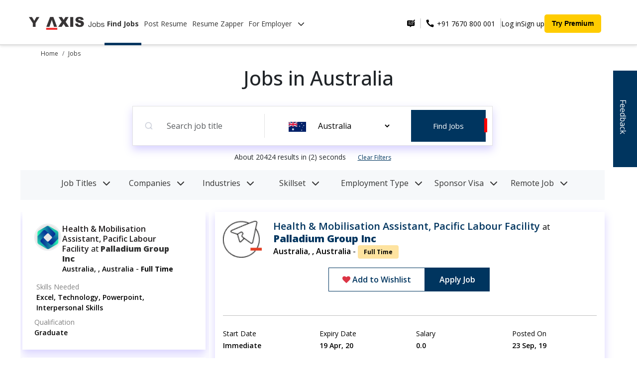

--- FILE ---
content_type: text/html; charset=utf-8
request_url: https://jobs.y-axis.com/jobs-in-Australia?page=4487&search%5Bq%5D=
body_size: 43994
content:
<!DOCTYPE html>
<html lang="en">
  <head>
          
    <!-- Open Graph Tags -->
    <meta property="og:locale" content="en_US" />
    <meta property="og:type" content="website" />
    <meta property="og:site_name" content="Y-Axis" />
    <meta property="article:publisher" content="https://www.facebook.com/yaxisoverseascareers/" />
    <meta property="article:modified_time" content="2024-09-12T10:00:13+00:00" />
    <meta property="og:image" content="https://jobs.y-axis.com/assets/yjobs-logo-0c77313d0a0db10cc64b614776896fde0545825e296b00b4142e86ad7de8989d.svg">
    <meta property="og:image:width" content="1098" />
    <meta property="og:image:height" content="258" />
    <meta property="og:image:type" content="image/svg" />


    <!-- twitter card Meta Tags -->
    <meta name="twitter:card" content="summary_large_image" />
    <meta name="twitter:image" content="https://jobs.y-axis.com/assets/yjobs-logo-0c77313d0a0db10cc64b614776896fde0545825e296b00b4142e86ad7de8989d.svg" />
    
    <!-- Robots Meta Tags -->
    <meta name="robots" content="index, follow">
    <meta name="viewport" content="width=device-width, initial-scale=1">
<script type="application/ld+json">
{
  "@context": "https://schema.org/", 
  "@type": "BreadcrumbList", 
  "itemListElement": [{
    "@type": "ListItem", 
    "position": 1, 
    "name": "Home",
    "item": "https://jobs.y-axis.com/"  
  },{
    "@type": "ListItem", 
    "position": 2, 
    "name": "Jobs",
    "item": "https://jobs.y-axis.com/jobs"  
  }]
},
{
  "@context": "https://schema.org",
  "@type": "FAQPage",
  "mainEntity": [{
    "@type": "Question",
    "name": "How can I get a job in a foreign country?",
    "acceptedAnswer": {
      "@type": "Answer",
      "text": "You can get a job abroad from India by following a clear, step-by-step process:

Identify your target country and check its visa and job requirements.
Prepare a globally accepted resume and cover letter that highlight your skills.
Apply through trusted job portals or directly on company career pages.
Work only with licensed overseas recruiters approved by the Indian government.
Obtain the correct work visa before relocation."
    }
  },{
    "@type": "Question",
    "name": "Which job is best for abroad?",
    "acceptedAnswer": {
      "@type": "Answer",
      "text": "The best job abroad depends on your skills, education, and career goals. In 2025, roles in Information Technology, Healthcare, Engineering, Finance, and Skilled Trades are among the most in demand worldwide. These fields offer strong growth potential, high salaries, and visa sponsorship options in many countries."
    }
  },{
    "@type": "Question",
    "name": "Can a fresher get a job abroad?",
    "acceptedAnswer": {
      "@type": "Answer",
      "text": "Yes, freshers can get jobs abroad. Countries such as Germany and Japan offer entry-level or training programs for young professionals through vocational training or specified skilled worker routes. The UAE and other Gulf countries also have entry-level positions in hospitality, retail, and customer service. Building global certifications, language skills, and a professional resume increases your chances."
    }
  },{
    "@type": "Question",
    "name": "What is the most in-demand job abroad?",
    "acceptedAnswer": {
      "@type": "Answer",
      "text": "Globally, the most in-demand jobs in 2025 include:
IT and Data Roles – Software Engineers, Data Scientists, Cybersecurity Experts
Healthcare Roles – Nurses, Medical Technicians, Physiotherapists
Engineering Roles – Civil, Mechanical, and Electrical Engineers
Finance and Accounting – Auditors, Financial Analysts, Accountants
Skilled Trades – Welders, Electricians, HVAC Technicians
These occupations face consistent global talent shortages and are prioritized for visa sponsorship in many countries."
    }
  },{
    "@type": "Question",
    "name": "Where can I find current job listings for Indians seeking jobs abroad?",
    "acceptedAnswer": {
      "@type": "Answer",
      "text": "Current overseas job openings for Indian citizens can be found on recognized international job platforms, professional networking sites, and verified recruitment agencies. You can also explore official government resources that list approved overseas employers and recruiters. Always verify the authenticity of job offers and avoid sharing personal or financial information with unverified sources."
    }
  },{
    "@type": "Question",
    "name": "Are there many engineering jobs abroad available for overseas candidates?",
    "acceptedAnswer": {
      "@type": "Answer",
      "text": "Yes, there is a continuous global demand for engineers across multiple sectors. Opportunities exist for civil, mechanical, electrical, and software engineers in countries with growing infrastructure, technology, and energy projects. To qualify, you generally need a recognized engineering degree, relevant work experience, professional certifications, and—where required—language proficiency or licensing from the destination country."
    }
  }]
}

</script>


      <meta name="description" content="Are you looking for job openings in Australia? Apply now from Y-Axis India&#39;s No.1 Job Portal and get instant alerts on jobs.">
      <meta name="keywords" content="Y Jobs">
      <link rel="canonical" href="https://jobs.y-axis.com/jobs-in-Australia?page=4487&amp;search%5Bq%5D=" />
      <link rel="preconnect" href="https://fonts.googleapis.com">
      <link rel="preconnect" href="https://fonts.gstatic.com" crossorigin>
      <link href="https://fonts.googleapis.com/css2?family=Open+Sans:ital,wght@0,300..800;1,300..800&display=swap" rel="stylesheet">
      <title>
        Jobs, Openings, Vacancies in Australia - Y-Axis Jobs
      </title>
      <meta property="og:title" content="Jobs, Openings, Vacancies in Australia - Y-Axis Jobs">
      <meta property="og:description" content="Are you looking for job openings in Australia? Apply now from Y-Axis India&#39;s No.1 Job Portal and get instant alerts on jobs.">
      <meta property="og:url" content="https://jobs.y-axis.com/jobs-in-Australia?page=4487&amp;search%5Bq%5D=">
      <meta name="twitter:title" content="Jobs, Openings, Vacancies in Australia - Y-Axis Jobs" />
      <meta name="twitter:description" content="Are you looking for job openings in Australia? Apply now from Y-Axis India&#39;s No.1 Job Portal and get instant alerts on jobs." />
      <meta name="twitter:url" content="https://jobs.y-axis.com/jobs-in-Australia?page=4487&amp;search%5Bq%5D=" />
      <link rel="alternate" hrefLang="en" href="https://jobs.y-axis.com/jobs-in-Australia?page=4487&amp;search%5Bq%5D=" />
    
    <!-- Website schema -->
<script type="application/ld+json">
{
  "@context": "https://schema.org",
  "@graph": [
    {
      "@type": "Corporation",
      "name": "Y-Axis Overseas Careers",
      "alternateName": "Y Axis",
      "url": "https://jobs.y-axis.com/",
      "logo": "https://jobs.y-axis.com/yjobs-logo.png",
      "sameAs": [
        "http://www.facebook.com/YAXISOverseas",
        "http://www.twitter.com/yaxis",
        "https://www.instagram.com/yaxisoverseas/",
        "https://www.youtube.com/user/yaxisvideos",
        "https://www.linkedin.com/company/y-axis-overseas-careers",
        "https://in.pinterest.com/yaxisoverseas/"
      ]
    },
    {
      "@type": "WebSite",
      "name": "WebSite",
      "url": "https://jobs.y-axis.com/",
      "potentialAction": {
        "@type": "SearchAction",
        "target": "https://jobs.y-axis.com/?s={search_term_string}",
        "query-input": "required name=search_term_string"
      }
    },
    {
      "@type": "SiteNavigationElement",
      "name": "Jobs by Y-Axis",
      "url": "https://jobs.y-axis.com/",
      "hasPart": [
        {
          "@type": "SiteNavigationElement",
          "name": "Home",
          "url": "https://jobs.y-axis.com/"
        },
        {
          "@type": "SiteNavigationElement",
          "name": "Jobs",
          "url": "https://jobs.y-axis.com/jobs"
        },
        {
          "@type": "SiteNavigationElement",
          "name": "Post Resumes",
          "url": "https://jobs.y-axis.com/post-resumes/new"
        },
        {
          "@type": "SiteNavigationElement",
          "name": "Resume Zapper",
          "url": "https://jobs.y-axis.com/employers/r/search"
        },
        {
          "@type": "SiteNavigationElement",
          "name": "Find Experts",
          "url": "https://jobs.y-axis.com/r/search"
        },
        {
          "@type": "SiteNavigationElement",
          "name": "New Employer",
          "url": "https://jobs.y-axis.com/jobs/employers/new"
        }
        ,
        {
          "@type": "SiteNavigationElement",
          "name": "Premium Membership",
          "url": "https://jobs.y-axis.com/premium-membership"
        }
      ]
    }
  ]
}
</script>

    <meta name="viewport" content="width=device-width, initial-scale=1">
    <base href="/">
    <link rel="preload" href="https://cdnjs.cloudflare.com/ajax/libs/font-awesome/6.4.0/css/all.min.css" as="style" onload="this.onload=null;this.rel='stylesheet'">
    <noscript>
      <link rel="stylesheet" href="https://cdnjs.cloudflare.com/ajax/libs/font-awesome/6.4.0/css/all.min.css">
    </noscript>

    <link rel="stylesheet" href="/assets/new_application-3f9e92dee5c68d96f702399b677456d28fdaa089ed676e483250c4252825b768.css" media="all" type="text/css" />
    <script src="/assets/new_application-996f96c89f4b0dde1191518e231c71ce75fabebb621b4d767353f193bc99c1e8.js" type="text/javascript"></script>
      <script src="/assets/d3-5b074206d5643e29139915b1f2a0f722d7c6f20d65ed854f05b40019ade5203a.js" type="text/javascript"></script>
      <script src="/assets/chartkick-e70665cbaf96878501333e5ddfb509f82568f8bdab212cfbd08b43dfcff35107.js" type="text/javascript"></script>
      <script src="/assets/Chart.bundle-05de148b7f23e6bbc9ed0ff9f9c08b1f546a2007246b31e941b9262841741f73.js" type="text/javascript"></script>
      <script src="/assets/nested_form_fields-8b98559d8c9570f23fd34ea60b823cc64edb23bcbd8f7c500f3be3b2e2d5b7c0.js" type="text/javascript"></script>
      <script src="/assets/ion.rangeSlider.min-87cb7c0435c6561b055464e625ecc6a10e99521916ead822f14d5cfa4980db83.js" type="text/javascript"></script>
      <script src="/assets/countries-ba32dd94332251bfc56c953515f8a6fab0af44425021c1d1b25c70fd4747be8d.js" type="text/javascript"></script>
      <script src="/assets/country-states-d496b14060cfbd396f89f583b40296b0753859a302509f672217f9244029b994.js" type="text/javascript"></script>
      <!-- Trix CSS -->
        <link rel="stylesheet" type="text/css" href="https://unpkg.com/trix@2.0.8/dist/trix.css">
  <script type="text/javascript" src="https://unpkg.com/trix@2.0.8/dist/trix.umd.min.js"></script>

    <!-- <script type="text/javascript"  src="https://maps.googleapis.com/maps/api/js?v=3.exp&libraries=places&key=AIzaSyCr35uhEv8gn0xM3XrEeVsYGJ0nI5sAg8c"></script> -->
    <meta name="csrf-param" content="authenticity_token" />
<meta name="csrf-token" content="X13OckmBKTltZj8bYAgQKZRYyO8SPCIwBzuF7UmLaoZs56UJQYs5BqcDYQc_D6_pDD4zshcnRWt5UFUrv6n3QA" />
  </head>
  
  <body class="landing_page_class">
    <div class="se-pre-con">
    </div>
      <header class="header">
  <div class="container-random" style="display: flex; margin:auto !important">
    <!-- Logo section -->
    <div class="logo-and-navlinks">
      <a href="/">
        <img alt="Y-Axis Jobs Logo" title="Y-Axis Jobs Logo" class="logo-img" src="https://jobs.y-axis.com/yjobs-logo.png" />
      </a>
      <nav class="nav-links">
        <a href="/jobs" class="active">Find Jobs</a>
        <a href="/post-resumes/new" class="">Post Resume</a>
        <a href="/employers/r/search" class=""> Resume Zapper</a>
        <div class="dropdown">
          <a href="#" role="button" class="nav-link dropdown-toggle " data-bs-toggle="dropdown" aria-haspopup="true" id="header-employer-dropdown" aria-expanded="false">
            For Employer <i class="fas fa-chevron-down ms-2"></i>
          </a>
          <div class="dropdown-menu" aria-labelledby="header-employer-dropdown">
            <a class="dropdown-item mb-2"
              href="/r/search">Find Experts
            </a>

            <a class="dropdown-item mb-2"
              href="/jobs/employers/new">Post Job
            </a>
            <a class="dropdown-item mb-2" 
              href="https://www.y-axis.com/why-choose-work/ " target="_blank">
              Why Y-Axis
            </a>
            <a class="dropdown-item mb-2" 
              href="https://www.y-axis.com/employer-recruitment-indian-candidates/">
              Complete Staffing Solution
            </a>
          </div>
        </div>
      </nav>
    </div>
    <!-- Call-to-action buttons -->
    <div class="cta ms-auto">
      <!-- Hamburger button for mobile view -->
      <button
        class="navbar-toggler d-lg-none"
        type="button"
        data-bs-toggle="modal"
        data-bs-target="#menu-nav-modal"
        aria-controls="menu-nav-modal"
        aria-expanded="false"
        aria-label="Toggle navigation"
        style="border: none;"
        >
        <span style="display: block; width: 30px; height: 3px; background-color: black; margin: 4px 0;">
        </span>
        <span style="display: block; width: 30px; height: 3px; background-color: black; margin: 4px 0;">
        </span>
        <span style="display: block; width: 30px; height: 3px; background-color: black; margin: 4px 0;">
        </span>
      </button>

      <div class="phone-number">
        <img alt="Send us feedback" title="Send us feedback" data-bs-toggle="modal" data-bs-target="#enquiry" style="cursor:pointer;" src="/assets/feedback-7cf03eae9a7ea4cc412167ad940743cb6815a066c31e20123e8c3e2b94ab7cd4.png" />
        <div class="vertical-line me-2"></div>
        <img src="https://www.y-axis.com/assets/icons/telephone.svg" 
             alt="telephone", title="Y-Axis Phone Number" 
             width="20px">

        <a href="tel: +91 7670 800 001" target="_blank">
        &nbsp;+91 7670 800 001
        </a>

        <div class="vertical-line"></div>
      </div>
      <a href="#" data-bs-toggle="modal" data-bs-target="#login-modal-post-resume" class="hide-in-mobile">
        Log in
      </a>
      <a href="#" data-bs-toggle="modal" data-bs-target="#signup-modal-post-resume" class="hide-in-mobile">
        Sign up
      </a>
      <a href="/premium-membership" class="premium-btn">  Try Premium</a>

      <!-- Collapsible content -->
    </div>
  </div>
</header>

<div class="modal fade mt-0" id="menu-nav-modal" tabindex="-1" aria-labelledby="menu-nav-modal-label" aria-hidden="true" data-bs-backdrop="static">
  <div class="modal-dialog modal-lg m-0">
    <div class="modal-content border-0 ps-4 vh-100">
      <div class="modal-header border-0">
        <div class="modal-title fs-5" id="mobile-jobs-search-modal-label"></div>
        <button type="button" class="btn-close" data-bs-dismiss="modal" aria-label="Close"></button>
      </div>
      <div class="modal-body menu-container p-5 pt-0 pb-4">
        <nav class="navbar">
          <div class="container-fluid">
            <ul class="navbar-nav me-auto mb-2 mb-lg-0">
              <li class="nav-item">
                <a href="/jobs" class="nav-link fw-bold">Find Jobs</a>
              </li>
              <li class="nav-item">
                <a href="/post-resumes/new" class="nav-link ">Post Resume</a>
              </li>
              <li class="nav-item">
                <a href="/employers/r/search" class="nav-link ">Resume Zapper</a>
              </li>
              <li class="dropdown">
                <a class="nav-link dropdown-toggle " href="#" data-bs-toggle="dropdown" aria-haspopup="true" id="header-employer-dropdown" aria-expanded="false">
                  For Employer <i class="fas fa-chevron-down ms-2"></i>
                </a>
                <ul class="dropdown-menu border-0" aria-labelledby="header-employer-dropdown" style="width: 100%;">
                  <li class=""><a class="dropdown-item mb-2 " href="/r/search">Find Experts</a></li>
                  <li><a class="dropdown-item mb-2 " href="/jobs/employers/new">Post Jobs</a></li>
                  <li><a class="dropdown-item mb-2" href="https://www.y-axis.com/testimonials-reviews-success-stories/" target="_blank">Why Y-Axis</a></li>
                  <li><a class="dropdown-item mb-2" href="#">Complete Staffing Solution</a></li>
                </ul>
              </li>
              


              <li class="nav-item"><a class="nav-link" href="#" data-bs-toggle="modal", data-bs-target="#login-modal-post-resume">Log in</a></li>
              <li class="nav-item"><a class="nav-link" href="#" data-bs-toggle="modal" data-bs-target="#signup-modal-post-resume">
                  Sign up
                </a>
              </li>
              <li class="nav-item mt-3"><a href="/premium-membership" class="premium-btn">  Try Premium</a></li>
            </ul>
          </div>
        </nav>
      </div>
      <div class="modal-footer border-0 justify-content-start mb-5" style="position: relative;bottom: 0px;">
        <ul>
          <li><a class="dropdown-item mb-2" href="#" data-bs-toggle="modal" data-bs-target="#enquiry">Feedback</a></li>
          <li class="mt-5 ms-3">
       
            <a href="tel: +91 7670 800 001" target="_blank">
              <img src="https://www.y-axis.com/assets/icons/telephone.svg" 
             alt="telephone", title="Y-Axis Phone Number" 
             width="20px" class="me-3"> &nbsp;
              <span style="font-size: 14px;">+91 7670 800 001</span>
            </a>

          </li>
        </ul>
      </div>
    </div>
  </div>
</div>


<div class="modal fade mt-5" id="login-modal-post-resume" tabindex="-1" aria-labelledby="login-modal-post-resume-label" aria-hidden="true" data-bs-backdrop="static">
  <div class="modal-dialog modal-lg">
      <div class="modal-content">
        <div class="modal-header">
          <div class="modal-title fs-5" id="mobile-jobs-search-modal-label"></div>
          <button type="button" class="btn-close" data-bs-dismiss="modal" aria-label="Close"></button>
        </div>
        <div class="modal-body login-container p-5 pt-0 m-5 mt-4 pb-4">
          <h2 class="mb-4 pb-3">Log in to Y-Axis Job Site</h2>
          <p class="sub-header"><b>Log in with</b></p>

          <div class="social-login mb-4 hide-in-mobile">
            <a class="btn" style="color: #000;" rel="nofollow" data-method="post" href="/users/auth/linkedin">
              <img alt="LinkedIn" title="LinkedIn" src="https://cdn-icons-png.flaticon.com/512/174/174857.png" />
              Linked-in
</a>            <span>or</span>
            <a class="btn" rel="nofollow" data-method="post" href="/users/auth/google_oauth2?prompt=consent&amp;provider=google_oauth2">
              <img alt="Google" title="Google" src="https://cdn-icons-png.flaticon.com/512/2991/2991148.png" /> Google
</a>           </a>
         </div>

         <div class="social-login mb-4 hide-in-laptop">
            <a style="color: #000;" rel="nofollow" data-method="post" href="/users/auth/linkedin">
              <img alt="LinkedIn" title="LinkedIn" src="https://cdn-icons-png.flaticon.com/512/174/174857.png" />
              Linked-in
</a>            <span>or</span>
            <a class="btn" rel="nofollow" data-method="post" href="/users/auth/google_oauth2?prompt=consent&amp;provider=google_oauth2">
              <img alt="Google" title="Google" src="https://cdn-icons-png.flaticon.com/512/2991/2991148.png" /> Google
</a>         </div>

         <div class="divider my-5">
          <hr>
        </div>

        <form class="form-horizontal loader-form" id="loginForm" role="form" action="/users/sign_in" accept-charset="UTF-8" data-remote="true" method="post"><input name="utf8" type="hidden" value="&#x2713;" autocomplete="off" /><input type="hidden" name="authenticity_token" value="-kjAXIvA29RTl3LwBPjbrKbEY71kMQYig1E79FpX4xihcMPHPDPoAvTWVe5mDGbScs9MS9zSZUAQrR6DZrnlTA" autocomplete="off" />
        
        <b class="mb-2 d-block">Login with Email</b>
        <div class="mb-3">
          <div class="input-group">
            <span class="input-group-icon" id="basic-addon1" style="background-color: transparent;">
              <img alt="" src="/assets/emailIcon-6892792bf35ae7bc00c67ec17baf5f65405e27c0855ff70571b21f1af90acedc.png" />
            </span>
            <input autofocus="autofocus" required="required" class="form-control" placeholder="Email" id="email" type="email" value="" name="user[email]" />
          </div>
        </div>
          <div class="email-error hidden" style="margin-top: -25px;font-size: 12px;font-style: italic;color: red;font-weight: 500;font-family: 'Open Sans', sans-serif; font-weight: 300;margin-bottom: 7px;">
            Email does not exists. Try creating an account.
          </div>
        <div class="mb-2 password-input">
          <div class="input-group">
            <span class="input-group-icon" id="basic-addon2" style="background-color: transparent;">
              <img alt="" src="/assets/pwdIcon-d665f379d58033ddc39d7a56877084ed9c5de60a1682359ca2d776343411f9c5.png" />
            </span>
            <input required="required" class="form-control" placeholder="Password" id="password" oninput="password_change();" type="password" name="user[password]" />
            <span class="input-group-icon hide-icon" id="toggle-password" style="background-color: transparent;margin-right: 10px;" onclick="togglePassword()">
              <img alt="" id="toggle-icon" src="/assets/hideIcon-dd6ec65e17b0cd7fe415b92291fcc90ed060b7f3bb654aa2491767329dc205ec.png" />
            </span>
          </div>
        </div>
        <div class="password-error hidden" style="margin-top: -25px;font-size: 12px;font-style: italic;color: red;font-weight: 500;font-family: 'Open Sans', sans-serif; font-weight: 300;margin-bottom: 7px;">
          Invalid password.
        </div>
        <script type="text/javascript">
          function password_change(){
            $(".password-error").hide();
          }
          function togglePassword() {
            const passwordInput = document.getElementById('password');
            const toggleIcon = document.getElementById('toggle-icon');

            if (passwordInput.type === 'password') {
              passwordInput.type = 'text';
              toggleIcon.src = '/assets/eye-88e963cee22ea2427553b6321bfcdc586c220e12b090e69035da5a55efd55d4d.svg' // './assets/imgaes/eye.svg';
            } else {
              passwordInput.type = 'password';
              toggleIcon.src = '/assets/hideIcon-dd6ec65e17b0cd7fe415b92291fcc90ed060b7f3bb654aa2491767329dc205ec.png' //'./assets/imgaes/hideIcon.png';
            }
          }
        </script>
        <div class="forgot-password mb-2 justify-content-between align-items-center">
          <a href="#" style="color: #00355F;text-decoration: none;" data-bs-toggle="modal" data-bs-target="#login-modal-with-otp" class="right">Login with OTP</a>
        </div>

        <div class="login-button">
          <div class="buttons mt-4">
            <input type="submit" name="commit" value="Login" class="btn btn-primary w-100" id="loginButton" data-disable-with="Login" />
          </div>
        </div>
</form>
        <div class="create-account">
          <p style="text-align: left;">Don't have an account? <a href="#" style="color: #00355F;text-decoration: none;font-weight: 600;" data-bs-toggle="modal", data-bs-target="#signup-modal-post-resume"> &nbsp;&nbsp;Create an account</a>
          </p>
        </div>
        <div class="divider my-4">
          <hr>
        </div>
        <div class="help-text">
          <p>Need some help? <br> Talk to us at +91 7670800001</p>
        </div>
      </div>
    </div>
  </div>
</div>

<div class="modal fade mt-5 unsigned-page-models" id="login-modal-with-otp" tabindex="-1" aria-labelledby="login-modal-post-resume-label" aria-hidden="true" data-bs-backdrop="static">
  <div class="modal-dialog modal-lg">
      <div class="modal-content">
        <div class="modal-header">
          <div class="modal-title fs-5" id="mobile-jobs-search-modal-label"></div>
          <button type="button" class="btn-close" data-bs-dismiss="modal" aria-label="Close"></button>
        </div>
        <div class="modal-body login-container p-5 pt-0 m-5 mt-4 pb-4">
          <h2 class="mb-4 pb-3">Log in to Y-Axis Job Site</h2>
          <p class="sub-header"><b>Log in with</b></p>
          <div class="social-login mb-4 hide-in-mobile">
            <a class="btn" style="color: #000;" rel="nofollow" data-method="post" href="/users/auth/linkedin">
              <img alt="LinkedIn" src="https://cdn-icons-png.flaticon.com/512/174/174857.png" />
              Linked-in
</a>            <span>or</span>
            <a class="btn" rel="nofollow" data-method="post" href="/users/auth/google_oauth2?prompt=consent&amp;provider=google_oauth2">
              <img alt="Google" src="https://cdn-icons-png.flaticon.com/512/2991/2991148.png" /> Google
</a>         </div>
         <div class="social-login mb-4 hide-in-laptop">
            <a style="color: #000;" rel="nofollow" data-method="post" href="/users/auth/linkedin">
              <img alt="LinkedIn" src="https://cdn-icons-png.flaticon.com/512/174/174857.png" />
              Linked-in
</a>            <span>or</span>
            <a class="btn" rel="nofollow" data-method="post" href="/users/auth/google_oauth2?prompt=consent&amp;provider=google_oauth2">
              <img alt="Google" src="https://cdn-icons-png.flaticon.com/512/2991/2991148.png" /> Google
</a>         </div>

         <div class="divider my-5">
          <hr>
        </div>

        <form id="send-email-otp" action="abc" accept-charset="UTF-8" method="post"><input name="utf8" type="hidden" value="&#x2713;" autocomplete="off" /><input type="hidden" name="authenticity_token" value="R2Ur5jQ0bTXjWlY2E3l9Z5Xc8D82_0FmBxAGcNIzG7o798jY4jo3IZtMQQWdKB8A2ofoDnfI6cOsK7WQf5KLsA" autocomplete="off" />
        
          <b class="mb-2 d-block">Login with OTP</b>
          <div class="mb-3">
            <div class="input-group">
              <span class="input-group-icon" id="basic-addon1" style="background-color: transparent;">
                <img alt="Email" title="Email" src="/assets/emailIcon-6892792bf35ae7bc00c67ec17baf5f65405e27c0855ff70571b21f1af90acedc.png" />
              </span>
              <input type="email" name="email" placeholder="Email" class="form-control" required>
            </div>
          </div>
          <div class="email-error hidden" style="margin-top: -25px;font-size: 12px;font-style: italic;color: red;font-weight: 500;font-family: 'Open Sans', sans-serif; font-weight: 300;margin-bottom: 7px;">
            Email does not exists. Try creating an account.
          </div>
          <script type="text/javascript">
            document.addEventListener("DOMContentLoaded", () => {
              const emailForm = document.getElementById("send-email-otp");

              emailForm.addEventListener("submit", async (e) => {
                e.preventDefault();
                const email = e.target.email.value;

                // Send OTP request
                const response = await fetch("/sessions/send_otp", {
                  method: "POST",
                  headers: { "Content-Type": "application/json" },
                  body: JSON.stringify({ email }),
                });

                if (response.ok) {
                  //pass_information_to_global_modal("Sent email with OTP.");
                  $("#login-modal-with-otp").modal("hide");
                  $("#login-modal-verify-otp").modal("show");
                  $("#login-modal-verify-otp").find("#email-text").text(email);
                  $("#email-hidden").val(email);
                } else {
                  const errorBody = await response.json();
                  pass_information_to_global_modal(errorBody.error);
                }
              });
            });
          </script>
          <div class="forgot-password mb-2 d-flex justify-content-between align-items-center">
            <a href="#" style="color: #00355F;text-decoration: none;" data-bs-toggle="modal" data-bs-target="#login-modal-post-resume">Login with Password</a>
          </div>

          <div class="login-button">
            <div class="buttons mt-4">
              <button class='btn btn-primary w-100' id='loginButton'>Get OTP</button>
            </div>
          </div>
</form>
        <div class="create-account">
          <p style="text-align: left;">Don't have an account? <a href="#" style="color: #00355F;text-decoration: none;font-weight: 600;" data-bs-toggle="modal", data-bs-target="#signup-modal-post-resume"> &nbsp;&nbsp;Create an account</a>
          </p>
        </div>
        <div class="divider my-4">
          <hr>
        </div>
        <div class="help-text">
          <p>Need some help? <br> Talk to us at +91 7670800001</p>
        </div>
      </div>
    </div>
  </div>
</div>

<div class="modal fade mt-5 unsigned-page-models" id="login-modal-verify-otp" tabindex="-1" aria-labelledby="login-modal-post-resume-label" aria-hidden="true" data-bs-backdrop="static">
  <div class="modal-dialog modal-lg">
      <div class="modal-content">
        <div class="modal-header">
          <div class="modal-title fs-5" id="mobile-jobs-search-modal-label"></div>
          <button type="button" class="btn-close" data-bs-dismiss="modal" aria-label="Close"></button>
        </div>
        <div class="modal-body login-container p-5 pt-0 m-5 mt-4 pb-4">
          <h2 class="mb-4 pb-3">OTP Verification</h2>
          <p>Please enter the 4 digit OTP has been sent to your registered email <span id="email-text"></span></p>
        <form id="verify-email-otp">
          <div class="mb-3">
            <div class="input-group">
              <input type="hidden" name="email" id="email-hidden">
              <div class="row" style="flex:1;">
                <div class="col">
                  <input type="text" name="otp" required class="otp-verify" inputmode="numeric" pattern="[0-9]*" autocomplete="one-time-code"
       maxlength="1" aria-label="OTP digit 1">
                </div>
                <div class="col">
                  <input type="text" name="otp" required class="otp-verify" inputmode="numeric" pattern="[0-9]*" autocomplete="one-time-code"
       maxlength="1" aria-label="OTP digit 1">
                </div>
                <div class="col">
                  <input type="text" name="otp" required class="otp-verify" inputmode="numeric" pattern="[0-9]*" autocomplete="one-time-code"
       maxlength="1" aria-label="OTP digit 1">
                </div>
                <div class="col">
                  <input type="text" name="otp" required class="otp-verify" inputmode="numeric" pattern="[0-9]*" autocomplete="one-time-code"
       maxlength="1" aria-label="OTP digit 1">
                </div>
              </div>
            </div>
          </div>
          <div class="email-error hidden" style="margin-top: -25px;font-size: 12px;font-style: italic;color: red;font-weight: 500;font-family: 'Open Sans', sans-serif; font-weight: 300;margin-bottom: 7px;">
            Email does not exists. Try creating an account.
          </div>
          <script type="text/javascript">
            document.addEventListener("DOMContentLoaded", () => {
              const otpInputs = document.querySelectorAll(".otp-verify");
              const otpForm   = document.getElementById("verify-email-otp");

              // Enhance inputs for OTP/password managers
              otpInputs.forEach((input, index) => {
                // Help mobile keyboards & OS one-time-code fill
                input.setAttribute("inputmode", "numeric");
                input.setAttribute("pattern", "[0-9]*");
                input.setAttribute("maxlength", "1");
                input.setAttribute("autocomplete", "one-time-code");
                input.setAttribute("aria-label", `OTP digit ${index + 1}`);

                // Keep only one digit; auto-advance
                input.addEventListener("input", (e) => {
                  const v = e.target.value.replace(/\D/g, "");
                  e.target.value = v.slice(-1);
                  if (e.target.value && index < otpInputs.length - 1) {
                    otpInputs[index + 1].focus();
                  }
                });

                // Keyboard navigation
                input.addEventListener("keydown", (e) => {
                  if (e.key === "Backspace" && !e.target.value && index > 0) {
                    otpInputs[index - 1].focus();
                  } else if (e.key === "ArrowLeft" && index > 0) {
                    otpInputs[index - 1].focus();
                    e.preventDefault();
                  } else if (e.key === "ArrowRight" && index < otpInputs.length - 1) {
                    otpInputs[index + 1].focus();
                    e.preventDefault();
                  }
                });

                // Allow paste and distribute digits across boxes (no preventDefault)
                input.addEventListener("paste", (e) => {
                  const text   = (e.clipboardData || window.clipboardData)?.getData("text") || "";
                  const digits = text.replace(/\D/g, "").split("");
                  if (!digits.length) return;

                  let j = index;
                  for (let k = 0; k < digits.length && j < otpInputs.length; k++, j++) {
                    otpInputs[j].value = digits[k];
                  }
                  const next = Math.min(index + digits.length, otpInputs.length - 1);
                  otpInputs[next].focus();
                  // Note: No preventDefault() to keep audits happy and allow PMs
                });
              });

              otpForm.addEventListener("submit", async (e) => {
                e.preventDefault();
                const email = e.target.email.value;
                const otp   = getOtpValue(); // uses helper below (or your existing one)

                const response = await fetch("/sessions/verify_otp", {
                  method: "POST",
                  headers: { "Content-Type": "application/json" },
                  body: JSON.stringify({ email, otp }),
                });

                if (response.ok) {
                  if (window.location.href.includes("post-resumes/new")) {
                    window.location.href = "/candidates/user_profile";
                  } else {
                    window.location.reload();
                  }
                } else {
                  const errorBody = await response.json();
                  pass_information_to_global_modal(errorBody.error);
                }
              });
            });

            // Helper to gather OTP value in order
            function getOtpValue() {
              return Array.from(document.querySelectorAll(".otp-verify"))
                .map(i => (i.value || "").replace(/\D/g, ""))
                .join("");
            }
            </script>

          

          <div class="login-button mt-4">
            <div class="buttons pt-4">
              <button class='btn btn-primary w-100' id='loginButton'>Verify OTP</button>
            </div>
          </div>
        </form>
      </div>
    </div>
  </div>
</div>

<div class="modal fade mt-5" id="signup-modal-post-resume" tabindex="-1" aria-labelledby="signup-modal-post-resume-label" aria-hidden="true" data-bs-backdrop="static">
  <div class="modal-dialog modal-lg">
    <div class="modal-content">
      <div class="modal-header">
        <div class="modal-title fs-5" id="mobile-jobs-search-modal-label"></div>
        <button type="button" class="btn-close" data-bs-dismiss="modal" aria-label="Close"></button>
      </div>
      <div class="modal-body login-container p-5 pt-0 m-5 mt-4 pb-4">
        <h2 style="font-size: 20px;">Sign up to Y-Axis Job Site</h2>
        <p class="d-md-block d-sm-block d-none"><b>Sign up with</b></p>
        <div class="social-login mb-4 hide-in-mobile">
            <a class="btn" style="color: #000;" rel="nofollow" data-method="post" href="/users/auth/linkedin">
              <img alt="LinkedIn" src="https://cdn-icons-png.flaticon.com/512/174/174857.png" />
              Linked-in
</a>            <span>or</span>
            <a class="btn" rel="nofollow" data-method="post" href="/users/auth/google_oauth2?prompt=consent&amp;provider=google_oauth2">
              <img alt="Google" src="https://cdn-icons-png.flaticon.com/512/2991/2991148.png" /> Google
</a>           </a>
         </div>
         <div class="social-login mb-4 hide-in-laptop">
            <a style="color: #000;" rel="nofollow" data-method="post" href="/users/auth/linkedin">
              <img alt="LinkedIn" src="https://cdn-icons-png.flaticon.com/512/174/174857.png" />
              Linked-in
</a>            <span>or</span>
            <a class="btn" rel="nofollow" data-method="post" href="/users/auth/google_oauth2?prompt=consent&amp;provider=google_oauth2">
              <img alt="Google" src="https://cdn-icons-png.flaticon.com/512/2991/2991148.png" /> Google
</a>         </div>

        <div class="divider my-4 d-md-block d-sm-block d-none">
          <hr>
        </div>
        <form class="login-form-with-ph loader-form" id="new-user" role="form" action="/jobs/resumes/user" accept-charset="UTF-8" data-remote="true" method="post"><input name="utf8" type="hidden" value="&#x2713;" autocomplete="off" /><input type="hidden" name="authenticity_token" value="LS_KsYCqe6p1rR0QjiqTevxXe38PnMRy1J6Yp74rpqB_Oab-wqmq883qW_fvgK7FHwmZm4nH8QMwoEcf9EvBgQ" autocomplete="off" />
          <div class="mb-3">
            <div class="input-group">
              <input required="required" placeholder="First Name" class="form-control" type="text" name="user[fname]" id="user_fname" />
            </div>
            <div class="invalid-feedback">
                Please choose a username.
              </div>
          </div>
          <div class="mb-3">
            <div class="input-group">
              <input required="required" placeholder="Last Name" class="form-control" type="text" name="user[lname]" id="user_lname" />
            </div>
          </div>
          <div class="mb-3 password-input">
            <div class="input-group">
              <input required="required" placeholder="Email Address" class="form-control" type="email" value="" name="user[email]" id="user_email" />
            </div>
          </div>
          <div class="mb-2 password-input">
            <div class="form-floating">
              <div class="row g-0">
                <!-- Country Code select (25% width) -->
                <div class="col-4" style="max-width: 25%; flex: 0 0 25%;">
                  <div class="input-select">
                    <select class="form-control form-select country-code-select" name="user[country]" required>
                        <option value="India">+91</option>
                        <option value="Andorra">+376</option>
                        <option value="Afghanistan">+93</option>
                        <option value="Antigua and Barbuda">+1</option>
                        <option value="Anguilla">+1</option>
                        <option value="Albania">+355</option>
                        <option value="Armenia">+374</option>
                        <option value="Angola">+244</option>
                        <option value="Antarctica">+672</option>
                        <option value="Argentina">+54</option>
                        <option value="American Samoa">+1</option>
                        <option value="Austria">+43</option>
                        <option value="Australia">+61</option>
                        <option value="Aruba">+297</option>
                        <option value="Åland Islands">+358</option>
                        <option value="Azerbaijan">+994</option>
                        <option value="Bosnia and Herzegovina">+387</option>
                        <option value="Barbados">+1</option>
                        <option value="Bangladesh">+880</option>
                        <option value="Belgium">+32</option>
                        <option value="Burkina Faso">+226</option>
                        <option value="Bulgaria">+359</option>
                        <option value="Bahrain">+973</option>
                        <option value="Burundi">+257</option>
                        <option value="Benin">+229</option>
                        <option value="Saint Barthélemy">+590</option>
                        <option value="Bermuda">+1</option>
                        <option value="Brunei Darussalam">+673</option>
                        <option value="Bolivia (Plurinational State of)">+591</option>
                        <option value="Bonaire, Sint Eustatius and Saba">+599</option>
                        <option value="Brazil">+55</option>
                        <option value="Bahamas">+1</option>
                        <option value="Bhutan">+975</option>
                        <option value="Bouvet Island">+47</option>
                        <option value="Botswana">+267</option>
                        <option value="Belarus">+375</option>
                        <option value="Belize">+501</option>
                        <option value="Canada">+1</option>
                        <option value="Cocos (Keeling) Islands">+61</option>
                        <option value="Congo (Democratic Republic of the)">+243</option>
                        <option value="Central African Republic">+236</option>
                        <option value="Congo">+242</option>
                        <option value="Switzerland">+41</option>
                        <option value="Côte d&#39;Ivoire">+225</option>
                        <option value="Cook Islands">+682</option>
                        <option value="Chile">+56</option>
                        <option value="Cameroon">+237</option>
                        <option value="China">+86</option>
                        <option value="Colombia">+57</option>
                        <option value="Costa Rica">+506</option>
                        <option value="Cuba">+53</option>
                        <option value="Cabo Verde">+238</option>
                        <option value="Curaçao">+599</option>
                        <option value="Christmas Island">+61</option>
                        <option value="Cyprus">+357</option>
                        <option value="Czechia">+420</option>
                        <option value="Germany">+49</option>
                        <option value="Djibouti">+253</option>
                        <option value="Denmark">+45</option>
                        <option value="Dominica">+1</option>
                        <option value="Dominican Republic">+1</option>
                        <option value="Algeria">+213</option>
                        <option value="Ecuador">+593</option>
                        <option value="Estonia">+372</option>
                        <option value="Egypt">+20</option>
                        <option value="Western Sahara">+212</option>
                        <option value="Eritrea">+291</option>
                        <option value="Spain">+34</option>
                        <option value="Ethiopia">+251</option>
                        <option value="Finland">+358</option>
                        <option value="Fiji">+679</option>
                        <option value="Falkland Islands (Malvinas)">+500</option>
                        <option value="Micronesia (Federated States of)">+691</option>
                        <option value="Faroe Islands">+298</option>
                        <option value="France">+33</option>
                        <option value="Gabon">+241</option>
                        <option value="United Kingdom of Great Britain and Northern Ireland">+44</option>
                        <option value="Grenada">+1</option>
                        <option value="Georgia">+995</option>
                        <option value="French Guiana">+594</option>
                        <option value="Guernsey">+44</option>
                        <option value="Ghana">+233</option>
                        <option value="Gibraltar">+350</option>
                        <option value="Greenland">+299</option>
                        <option value="Gambia">+220</option>
                        <option value="Guinea">+224</option>
                        <option value="Guadeloupe">+590</option>
                        <option value="Equatorial Guinea">+240</option>
                        <option value="Greece">+30</option>
                        <option value="South Georgia and the South Sandwich Islands">+500</option>
                        <option value="Guatemala">+502</option>
                        <option value="Guam">+1</option>
                        <option value="Guinea-Bissau">+245</option>
                        <option value="Guyana">+592</option>
                        <option value="Hong Kong">+852</option>
                        <option value="Heard Island and McDonald Islands">+672</option>
                        <option value="Honduras">+504</option>
                        <option value="Croatia">+385</option>
                        <option value="Haiti">+509</option>
                        <option value="Hungary">+36</option>
                        <option value="Indonesia">+62</option>
                        <option value="Ireland">+353</option>
                        <option value="Israel">+972</option>
                        <option value="Isle of Man">+44</option>
                        <option value="British Indian Ocean Territory">+246</option>
                        <option value="Iraq">+964</option>
                        <option value="Iran (Islamic Republic of)">+98</option>
                        <option value="Iceland">+354</option>
                        <option value="Italy">+39</option>
                        <option value="Jersey">+44</option>
                        <option value="Jamaica">+1</option>
                        <option value="Jordan">+962</option>
                        <option value="Japan">+81</option>
                        <option value="Kenya">+254</option>
                        <option value="Kyrgyzstan">+996</option>
                        <option value="Cambodia">+855</option>
                        <option value="Kiribati">+686</option>
                        <option value="Comoros">+269</option>
                        <option value="Saint Kitts and Nevis">+1</option>
                        <option value="Korea (Democratic People&#39;s Republic of)">+850</option>
                        <option value="Korea (Republic of)">+82</option>
                        <option value="Kuwait">+965</option>
                        <option value="Cayman Islands">+1</option>
                        <option value="Kazakhstan">+7</option>
                        <option value="Lao People&#39;s Democratic Republic">+856</option>
                        <option value="Lebanon">+961</option>
                        <option value="Saint Lucia">+1</option>
                        <option value="Liechtenstein">+423</option>
                        <option value="Sri Lanka">+94</option>
                        <option value="Liberia">+231</option>
                        <option value="Lesotho">+266</option>
                        <option value="Lithuania">+370</option>
                        <option value="Luxembourg">+352</option>
                        <option value="Latvia">+371</option>
                        <option value="Libya">+218</option>
                        <option value="Morocco">+212</option>
                        <option value="Monaco">+377</option>
                        <option value="Moldova (Republic of)">+373</option>
                        <option value="Montenegro">+382</option>
                        <option value="Saint Martin (French part)">+590</option>
                        <option value="Madagascar">+261</option>
                        <option value="Marshall Islands">+692</option>
                        <option value="North Macedonia">+389</option>
                        <option value="Mali">+223</option>
                        <option value="Myanmar">+95</option>
                        <option value="Mongolia">+976</option>
                        <option value="Macao">+853</option>
                        <option value="Northern Mariana Islands">+1</option>
                        <option value="Martinique">+596</option>
                        <option value="Mauritania">+222</option>
                        <option value="Montserrat">+1</option>
                        <option value="Malta">+356</option>
                        <option value="Mauritius">+230</option>
                        <option value="Maldives">+960</option>
                        <option value="Malawi">+265</option>
                        <option value="Mexico">+52</option>
                        <option value="Malaysia">+60</option>
                        <option value="Mozambique">+258</option>
                        <option value="Namibia">+264</option>
                        <option value="New Caledonia">+687</option>
                        <option value="Niger">+227</option>
                        <option value="Norfolk Island">+672</option>
                        <option value="Nigeria">+234</option>
                        <option value="Nicaragua">+505</option>
                        <option value="Netherlands">+31</option>
                        <option value="Norway">+47</option>
                        <option value="Nepal">+977</option>
                        <option value="Nauru">+674</option>
                        <option value="Niue">+683</option>
                        <option value="New Zealand">+64</option>
                        <option value="Oman">+968</option>
                        <option value="Panama">+507</option>
                        <option value="Peru">+51</option>
                        <option value="French Polynesia">+689</option>
                        <option value="Papua New Guinea">+675</option>
                        <option value="Philippines">+63</option>
                        <option value="Pakistan">+92</option>
                        <option value="Poland">+48</option>
                        <option value="Saint Pierre and Miquelon">+508</option>
                        <option value="Pitcairn">+64</option>
                        <option value="Puerto Rico">+1</option>
                        <option value="Palestine, State of">+970</option>
                        <option value="Portugal">+351</option>
                        <option value="Palau">+680</option>
                        <option value="Paraguay">+595</option>
                        <option value="Qatar">+974</option>
                        <option value="Réunion">+262</option>
                        <option value="Romania">+40</option>
                        <option value="Serbia">+381</option>
                        <option value="Russian Federation">+7</option>
                        <option value="Rwanda">+250</option>
                        <option value="Saudi Arabia">+966</option>
                        <option value="Solomon Islands">+677</option>
                        <option value="Seychelles">+248</option>
                        <option value="Sudan">+249</option>
                        <option value="Sweden">+46</option>
                        <option value="Singapore">+65</option>
                        <option value="Saint Helena, Ascension and Tristan da Cunha">+290</option>
                        <option value="Slovenia">+386</option>
                        <option value="Svalbard and Jan Mayen">+47</option>
                        <option value="Slovakia">+421</option>
                        <option value="Sierra Leone">+232</option>
                        <option value="San Marino">+378</option>
                        <option value="Senegal">+221</option>
                        <option value="Somalia">+252</option>
                        <option value="Suriname">+597</option>
                        <option value="South Sudan">+211</option>
                        <option value="Sao Tome and Principe">+239</option>
                        <option value="El Salvador">+503</option>
                        <option value="Sint Maarten (Dutch part)">+1</option>
                        <option value="Syrian Arab Republic">+963</option>
                        <option value="Eswatini">+268</option>
                        <option value="Turks and Caicos Islands">+1</option>
                        <option value="Chad">+235</option>
                        <option value="French Southern Territories">+262</option>
                        <option value="Togo">+228</option>
                        <option value="Thailand">+66</option>
                        <option value="Tajikistan">+992</option>
                        <option value="Tokelau">+690</option>
                        <option value="Timor-Leste">+670</option>
                        <option value="Turkmenistan">+993</option>
                        <option value="Tunisia">+216</option>
                        <option value="Tonga">+676</option>
                        <option value="Türkiye">+90</option>
                        <option value="Trinidad and Tobago">+1</option>
                        <option value="Tuvalu">+688</option>
                        <option value="Taiwan, Province of China">+886</option>
                        <option value="Tanzania, United Republic of">+255</option>
                        <option value="Ukraine">+380</option>
                        <option value="Uganda">+256</option>
                        <option value="United States Minor Outlying Islands">+1</option>
                        <option value="United States of America">+1</option>
                        <option value="Uruguay">+598</option>
                        <option value="Uzbekistan">+998</option>
                        <option value="Holy See">+39</option>
                        <option value="Saint Vincent and the Grenadines">+1</option>
                        <option value="Venezuela (Bolivarian Republic of)">+58</option>
                        <option value="Virgin Islands (British)">+1</option>
                        <option value="Virgin Islands (U.S.)">+1</option>
                        <option value="Viet Nam">+84</option>
                        <option value="Vanuatu">+678</option>
                        <option value="Wallis and Futuna">+681</option>
                        <option value="Samoa">+685</option>
                        <option value="Yemen">+967</option>
                        <option value="Mayotte">+262</option>
                        <option value="South Africa">+27</option>
                        <option value="Zambia">+260</option>
                        <option value="Zimbabwe">+263</option>
                        <option value="UAE">+971</option>
                    </select>
                  </div>
                </div>
                <!-- Phone Number input (75% width) -->
                <div class="col-8" style="max-width: 75%; flex: 0 0 75%;">
                  <div class="input-group">
                    <input required="required" placeholder="Phone Number" class="form-control" minlength="8" maxlength="15" type="text" pattern="\d*" title="Only digits allowed" oninput="this.value = this.value.replace(/D/g, &#39;&#39;)" size="15" name="user[phone]" id="user_phone" />
                  </div>
                </div>
              </div>
            </div>
          </div>

          <div class="what-up mb-4 d-flex align-items-center" style="gap: 1rem;">
            <div class="toggle-switch">
              <input type="checkbox" id="wa-check" checked />
              <label for="wa-check" class="slider"></label>
            </div>
            <div class="what-up_text d-flex align-items-center" style="gap: 5px;">
              <img alt="WhatsApp" title="WhatsApp" class="img-fluid" src="/assets/whatsapp_1-f972083af4095813b4ee90d8d0523949b1ad93faa21ff9da40ec6dd9c9695ba2.png" />
              <p class="mb-0">Use this as Whatsapp number</p>
            </div>
          </div>

          <div class="mb-2 password-input whatspp-number-group">
            <div class="form-floating">
              <div class="row g-0">
                <!-- Country Code select (25% width) -->
                <div class="col-4" style="max-width: 25%; flex: 0 0 25%;">
                  <div class="input-select">
                    <select class="form-control form-select country-code-select" name="user[whatsapp_country_code]" required>
                      <option value="+91">+91</option>
                        <option value="+297">+297</option>
                        <option value="+93">+93</option>
                        <option value="+244">+244</option>
                        <option value="+1">+1</option>
                        <option value="+358">+358</option>
                        <option value="+355">+355</option>
                        <option value="+376">+376</option>
                        <option value="+971">+971</option>
                        <option value="+54">+54</option>
                        <option value="+374">+374</option>
                        <option value="+1">+1</option>
                        <option value="+672">+672</option>
                        <option value="+262">+262</option>
                        <option value="+1">+1</option>
                        <option value="+61">+61</option>
                        <option value="+43">+43</option>
                        <option value="+994">+994</option>
                        <option value="+257">+257</option>
                        <option value="+32">+32</option>
                        <option value="+229">+229</option>
                        <option value="+599">+599</option>
                        <option value="+226">+226</option>
                        <option value="+880">+880</option>
                        <option value="+359">+359</option>
                        <option value="+973">+973</option>
                        <option value="+1">+1</option>
                        <option value="+387">+387</option>
                        <option value="+590">+590</option>
                        <option value="+375">+375</option>
                        <option value="+501">+501</option>
                        <option value="+1">+1</option>
                        <option value="+591">+591</option>
                        <option value="+55">+55</option>
                        <option value="+1">+1</option>
                        <option value="+673">+673</option>
                        <option value="+975">+975</option>
                        <option value="+47">+47</option>
                        <option value="+267">+267</option>
                        <option value="+236">+236</option>
                        <option value="+1">+1</option>
                        <option value="+61">+61</option>
                        <option value="+41">+41</option>
                        <option value="+56">+56</option>
                        <option value="+86">+86</option>
                        <option value="+225">+225</option>
                        <option value="+237">+237</option>
                        <option value="+243">+243</option>
                        <option value="+242">+242</option>
                        <option value="+682">+682</option>
                        <option value="+57">+57</option>
                        <option value="+269">+269</option>
                        <option value="+238">+238</option>
                        <option value="+506">+506</option>
                        <option value="+53">+53</option>
                        <option value="+599">+599</option>
                        <option value="+61">+61</option>
                        <option value="+1">+1</option>
                        <option value="+357">+357</option>
                        <option value="+420">+420</option>
                        <option value="+49">+49</option>
                        <option value="+253">+253</option>
                        <option value="+1">+1</option>
                        <option value="+45">+45</option>
                        <option value="+1">+1</option>
                        <option value="+213">+213</option>
                        <option value="+593">+593</option>
                        <option value="+20">+20</option>
                        <option value="+291">+291</option>
                        <option value="+212">+212</option>
                        <option value="+34">+34</option>
                        <option value="+372">+372</option>
                        <option value="+251">+251</option>
                        <option value="+358">+358</option>
                        <option value="+679">+679</option>
                        <option value="+500">+500</option>
                        <option value="+33">+33</option>
                        <option value="+298">+298</option>
                        <option value="+691">+691</option>
                        <option value="+241">+241</option>
                        <option value="+44">+44</option>
                        <option value="+995">+995</option>
                        <option value="+44">+44</option>
                        <option value="+233">+233</option>
                        <option value="+350">+350</option>
                        <option value="+224">+224</option>
                        <option value="+590">+590</option>
                        <option value="+220">+220</option>
                        <option value="+245">+245</option>
                        <option value="+240">+240</option>
                        <option value="+30">+30</option>
                        <option value="+1">+1</option>
                        <option value="+299">+299</option>
                        <option value="+502">+502</option>
                        <option value="+594">+594</option>
                        <option value="+1">+1</option>
                        <option value="+592">+592</option>
                        <option value="+852">+852</option>
                        <option value="+672">+672</option>
                        <option value="+504">+504</option>
                        <option value="+385">+385</option>
                        <option value="+509">+509</option>
                        <option value="+36">+36</option>
                        <option value="+62">+62</option>
                        <option value="+44">+44</option>
                        <option value="+91">+91</option>
                        <option value="+246">+246</option>
                        <option value="+353">+353</option>
                        <option value="+98">+98</option>
                        <option value="+964">+964</option>
                        <option value="+354">+354</option>
                        <option value="+972">+972</option>
                        <option value="+39">+39</option>
                        <option value="+1">+1</option>
                        <option value="+44">+44</option>
                        <option value="+962">+962</option>
                        <option value="+81">+81</option>
                        <option value="+7">+7</option>
                        <option value="+254">+254</option>
                        <option value="+996">+996</option>
                        <option value="+855">+855</option>
                        <option value="+686">+686</option>
                        <option value="+1">+1</option>
                        <option value="+82">+82</option>
                        <option value="+965">+965</option>
                        <option value="+856">+856</option>
                        <option value="+961">+961</option>
                        <option value="+231">+231</option>
                        <option value="+218">+218</option>
                        <option value="+1">+1</option>
                        <option value="+423">+423</option>
                        <option value="+94">+94</option>
                        <option value="+266">+266</option>
                        <option value="+370">+370</option>
                        <option value="+352">+352</option>
                        <option value="+371">+371</option>
                        <option value="+853">+853</option>
                        <option value="+590">+590</option>
                        <option value="+212">+212</option>
                        <option value="+377">+377</option>
                        <option value="+373">+373</option>
                        <option value="+261">+261</option>
                        <option value="+960">+960</option>
                        <option value="+52">+52</option>
                        <option value="+692">+692</option>
                        <option value="+389">+389</option>
                        <option value="+223">+223</option>
                        <option value="+356">+356</option>
                        <option value="+95">+95</option>
                        <option value="+382">+382</option>
                        <option value="+976">+976</option>
                        <option value="+1">+1</option>
                        <option value="+258">+258</option>
                        <option value="+222">+222</option>
                        <option value="+1">+1</option>
                        <option value="+596">+596</option>
                        <option value="+230">+230</option>
                        <option value="+265">+265</option>
                        <option value="+60">+60</option>
                        <option value="+262">+262</option>
                        <option value="+264">+264</option>
                        <option value="+687">+687</option>
                        <option value="+227">+227</option>
                        <option value="+672">+672</option>
                        <option value="+234">+234</option>
                        <option value="+505">+505</option>
                        <option value="+683">+683</option>
                        <option value="+31">+31</option>
                        <option value="+47">+47</option>
                        <option value="+977">+977</option>
                        <option value="+674">+674</option>
                        <option value="+64">+64</option>
                        <option value="+968">+968</option>
                        <option value="+92">+92</option>
                        <option value="+507">+507</option>
                        <option value="+64">+64</option>
                        <option value="+51">+51</option>
                        <option value="+63">+63</option>
                        <option value="+680">+680</option>
                        <option value="+675">+675</option>
                        <option value="+48">+48</option>
                        <option value="+1">+1</option>
                        <option value="+850">+850</option>
                        <option value="+351">+351</option>
                        <option value="+595">+595</option>
                        <option value="+970">+970</option>
                        <option value="+689">+689</option>
                        <option value="+974">+974</option>
                        <option value="+262">+262</option>
                        <option value="+40">+40</option>
                        <option value="+7">+7</option>
                        <option value="+250">+250</option>
                        <option value="+966">+966</option>
                        <option value="+249">+249</option>
                        <option value="+221">+221</option>
                        <option value="+65">+65</option>
                        <option value="+500">+500</option>
                        <option value="+290">+290</option>
                        <option value="+47">+47</option>
                        <option value="+677">+677</option>
                        <option value="+232">+232</option>
                        <option value="+503">+503</option>
                        <option value="+378">+378</option>
                        <option value="+252">+252</option>
                        <option value="+508">+508</option>
                        <option value="+381">+381</option>
                        <option value="+211">+211</option>
                        <option value="+239">+239</option>
                        <option value="+597">+597</option>
                        <option value="+421">+421</option>
                        <option value="+386">+386</option>
                        <option value="+46">+46</option>
                        <option value="+268">+268</option>
                        <option value="+1">+1</option>
                        <option value="+248">+248</option>
                        <option value="+963">+963</option>
                        <option value="+1">+1</option>
                        <option value="+235">+235</option>
                        <option value="+228">+228</option>
                        <option value="+66">+66</option>
                        <option value="+992">+992</option>
                        <option value="+690">+690</option>
                        <option value="+993">+993</option>
                        <option value="+670">+670</option>
                        <option value="+676">+676</option>
                        <option value="+1">+1</option>
                        <option value="+216">+216</option>
                        <option value="+90">+90</option>
                        <option value="+688">+688</option>
                        <option value="+886">+886</option>
                        <option value="+255">+255</option>
                        <option value="++971">++971</option>
                        <option value="+256">+256</option>
                        <option value="+380">+380</option>
                        <option value="+1">+1</option>
                        <option value="+598">+598</option>
                        <option value="+1">+1</option>
                        <option value="+998">+998</option>
                        <option value="+39">+39</option>
                        <option value="+1">+1</option>
                        <option value="+58">+58</option>
                        <option value="+1">+1</option>
                        <option value="+1">+1</option>
                        <option value="+84">+84</option>
                        <option value="+678">+678</option>
                        <option value="+681">+681</option>
                        <option value="+685">+685</option>
                        <option value="+967">+967</option>
                        <option value="+27">+27</option>
                        <option value="+260">+260</option>
                        <option value="+263">+263</option>
                    </select>
                  </div>
                </div>
                <!-- Phone Number input (75% width) -->
                <div class="col-8" style="max-width: 75%; flex: 0 0 75%;">
                  <div class="input-group">
                    <input required="required" placeholder="WhatsApp Number" class="form-control" minlength="8" maxlength="15" type="text" pattern="\d*" title="Only digits allowed" oninput="this.value = this.value.replace(/D/g, &#39;&#39;)" size="15" name="user[whatsapp_number]" id="user_whatsapp_number" />
                  </div>
                </div>
              </div>
            </div>
          </div>
          <div class="Terms d-flex align-items-center">
            <div class="form-check">
              <input class="form-check-input" type="checkbox" id="agree-terms-conditions" value="canada" disabled="disabled" checked>
              <label class="agree-terms-conditions" for="canadaInterested"></label>
            </div>
            <p class="mt-3">I accept the Terms & Conditions</p>
          </div>
          <div class="login-button">
            <div class="buttons">
              <button class="btn btn-primary w-100" id="loginButton">Signup</button>
              <div class="smallbox"></div>
            </div>
          </div>
</form>
        <div class="create-account">
          <p style="text-align: left;">Already have an account? <a href="#" style="color: #00355F;text-decoration: none;font-weight: 600;" data-bs-toggle="modal", data-bs-target="#login-modal-post-resume"> &nbsp;&nbsp;Log in here</a>
          </p>
        </div>
        <div class="divider my-4">
          <hr>
        </div>
        <div class="help-text">
          <p>Need some help? <br> Talk to us at +91 7670800001</p>
        </div>
      </div>
    </div>
  </div>
</div>

<script type="text/javascript">
  $(document).ready(function(){
    jobs_validations("new_user");
    $(".loader-form").on("submit", function(e){
      if ($(this).valid() ){
        $(".container-loader").addClass("d-flex");
      }
      else {
        event.preventDefault();
      }
    });

    // whatsapp related stuff
    function whatsapp_check(){
     if($("#wa-check").is(':checked')){
      $(".whatspp-number-group").hide();
      $("#user_whatsapp_number").removeAttr("required");
     }
     else{
      $(".whatspp-number-group").show();
      $("#user_whatsapp_number").attr("required", true);
     }
    }

    $("#wa-check").change(function(){
      whatsapp_check();
    })

    whatsapp_check();

    // End of whatsapp related stuff

  });
</script>

    
<script type="text/javascript">
  window.setTimeout(function() { $(".alert").alert('close'); }, 5000);
</script>
    <div class="anything-random" style="min-height: 80vh;">
      <!-- Staring seo -->

<!-- Ending seo -->
<div class="container random mt-2">
<nav aria-label="breadcrumb">
  <ol class="breadcrumb">
    <li class="breadcrumb-item"><a href="/">Home</a></li>
    <li class="breadcrumb-item active" aria-current="page"><a href="/jobs-in-Australia">Jobs</a></li>
  </ol>
</nav>
</div>
<div class="container-random" data-turbolinks="false">
  <div class="row">
    <div class="md-top10"></div>

      <center><h1>Jobs in Australia</h1></center>  
  <div class="row for-desktop hide-in-mobile">
    <div class="search-title-box mt-4 mb-2" >
      <div class="user-info fancy" style="padding-bottom: 4px !important;">
        <div class="right-search-form">
          <form class="home-search-form" action="/jobs" accept-charset="UTF-8" method="post"><input name="utf8" type="hidden" value="&#x2713;" autocomplete="off" /><input type="hidden" name="authenticity_token" value="__DkCTB5tZZZ6dfAJVMNVrCaF1u4X58Nna7GaOfAtY7Y58ceYfSnZ14H8lEBUAIH4ExlITfbHuvsw-zVx0jdgQ" autocomplete="off" />
          <div class="search-container ">
            <img class="search-image" src="/assets/search-jobs-6fe7fa20084dd7b9e3c53a3815778ba30f262f3e6c46db865bee5edab0913720.png" width="16" height="16" />
            <div class="search-fields container">
              <div>
              <div class= "top-search-input">
                <input type="text" name="search[q]" id="jobs-search-page-search-field" value="" class="form-control" placeholder="Search job title" data-term="candidate_q" />
              </div>
              </div>
            </div>
            <div class="vl"></div>
            <div class="country-select h-search-drop">
              <div id="flagContainer"></div>
              <select id="search_where_q" name="search[where_q]" class="country-selector" onchange="showFlag()">
                <option value="">Select Country</option>
                  <option value="Australia" selected >Australia</option>
                  <option value="Canada"  >Canada</option>
                  <option value="Denmark"  >Denmark</option>
                  <option value="Germany"  >Germany</option>
                  <option value="Hong Kong"  >Hong Kong</option>
                  <option value="Ireland"  >Ireland</option>
                  <option value="New Zealand"  >New Zealand</option>
                  <option value="Singapore"  >Singapore</option>
                  <option value="South Africa"  >South Africa</option>
                  <option value="UAE"  >UAE</option>
                  <option value="United Kingdom"  >United Kingdom</option>
                  <option value="USA"  >USA</option>
                <!-- Add more country options here -->
              </select>
            </div>
            <div class="top-search-btn">
              <button class="find-jobs-btn">Find Jobs</button>
            </div>
          </div>
</form>        </div>

        <div class="modal fade" id="advance-search-modal"  role="dialog">
        </div>
      </div>
    </div>
    <div class="col-sm-6 offset-3 text-center search-output-time-taken mb-3">
      About 20424 results in (2) seconds
      <a href="/jobs?fresh=true" style="font-size: 12px;text-decoration: underline; margin-left: 20px; color: #00355F">Clear Filters</a>
    </div>
  </div>
  <!-- Filters goes here -->
  <div class="row for-desktop hide-in-mobile" style="height: 60px;background-color: #F6F8FA;">
    <div class="col-md-11 text-center filters" style="margin: auto;">
      <form action="/jobs" accept-charset="UTF-8" method="post"><input name="utf8" type="hidden" value="&#x2713;" autocomplete="off" /><input type="hidden" name="authenticity_token" value="kz7dF_LsVGt8Z2Ysk97wAPIal6HMw-NtbpcUi3E_nQe0Kf4Ao2FGmnuJQ7233f9Roszl20NHYosf-j42Ubf1CA" autocomplete="off" />
        
          <div class="row">
            <input class="hidden pagination-page" value="1" name="page" />
            <input value="" autocomplete="off" type="hidden" name="search[q]" id="search_q" />
            <input value="Australia" autocomplete="off" type="hidden" name="search[where_q]" id="search_where_q" />
            <input autocomplete="off" type="hidden" name="search[client_company_code]" id="search_client_company_code" />
            <div class="col-sm mb-2">
  <div class="input-group dropdown-center d-block filter-dropdown-container">
    <a class="dropdown-toggle filter-dropdown-btn" data-bs-toggle="dropdown" data-bs-auto-close="outside" aria-expanded="false">
      Job Titles <i class="fas fa-chevron-down ms-2"></i>
    </a>
    <ul class="dropdown-menu rounded-0 filter-dropdown-menu">
          <div class="filter-dropdown-item">
            <li class="dropdown-item border-bottom mob-design">
              <div class="custom-checkbox">
                <input type="checkbox" name="search[job_title_q][]" id="job-title-0" value="Casual Merchandiser - Training Provided" class="custom-control-input" />
                <label class="custom-control-label" for='job-title-0'>
                  Casual Merchandiser - Training Provided (105)
                </label>
              </div>
            </li>
          </div>
          <div class="filter-dropdown-item">
            <li class="dropdown-item border-bottom mob-design">
              <div class="custom-checkbox">
                <input type="checkbox" name="search[job_title_q][]" id="job-title-1" value="Employment Services Roles" class="custom-control-input" />
                <label class="custom-control-label" for='job-title-1'>
                  Employment Services Roles (87)
                </label>
              </div>
            </li>
          </div>
          <div class="filter-dropdown-item">
            <li class="dropdown-item border-bottom mob-design">
              <div class="custom-checkbox">
                <input type="checkbox" name="search[job_title_q][]" id="job-title-2" value="Guest Service Agent" class="custom-control-input" />
                <label class="custom-control-label" for='job-title-2'>
                  Guest Service Agent (81)
                </label>
              </div>
            </li>
          </div>
          <div class="filter-dropdown-item">
            <li class="dropdown-item border-bottom mob-design">
              <div class="custom-checkbox">
                <input type="checkbox" name="search[job_title_q][]" id="job-title-3" value="Registered Nurse" class="custom-control-input" />
                <label class="custom-control-label" for='job-title-3'>
                  Registered Nurse (60)
                </label>
              </div>
            </li>
          </div>
          <div class="filter-dropdown-item">
            <li class="dropdown-item border-bottom mob-design">
              <div class="custom-checkbox">
                <input type="checkbox" name="search[job_title_q][]" id="job-title-4" value="Occupational Therapist" class="custom-control-input" />
                <label class="custom-control-label" for='job-title-4'>
                  Occupational Therapist (59)
                </label>
              </div>
            </li>
          </div>
          <div class="filter-dropdown-item">
            <li class="dropdown-item border-bottom mob-design">
              <div class="custom-checkbox">
                <input type="checkbox" name="search[job_title_q][]" id="job-title-5" value="Cleaner" class="custom-control-input" />
                <label class="custom-control-label" for='job-title-5'>
                  Cleaner (54)
                </label>
              </div>
            </li>
          </div>
          <div class="filter-dropdown-item">
            <li class="dropdown-item border-bottom mob-design">
              <div class="custom-checkbox">
                <input type="checkbox" name="search[job_title_q][]" id="job-title-6" value="Coles Merchandiser- Training Provided" class="custom-control-input" />
                <label class="custom-control-label" for='job-title-6'>
                  Coles Merchandiser- Training Provided (51)
                </label>
              </div>
            </li>
          </div>
    </ul>
  </div>
</div>
            <div class="col-sm mb-2">
  <div class="input-group dropdown-center d-block filter-dropdown-container">
    <a class="dropdown-toggle filter-dropdown-btn" data-bs-toggle="dropdown" data-bs-auto-close="outside" aria-expanded="false">
      Companies <i class="fas fa-chevron-down ms-2"></i>
    </a>
    <ul class="dropdown-menu rounded-0 filter-dropdown-menu">
          <div class="filter-dropdown-item">
            <li class="dropdown-item border-bottom mob-design">
              <div class="custom-checkbox">
                <input type="checkbox" name="search[company_q][]" id="job-company-0" value="ALDI Stores" class="custom-control-input" />
                <label class="custom-control-label" for='job-company-0'>
                  Aldi Stores (740)
                </label>
              </div>
            </li>
          </div>
          <div class="filter-dropdown-item">
            <li class="dropdown-item border-bottom mob-design">
              <div class="custom-checkbox">
                <input type="checkbox" name="search[company_q][]" id="job-company-1" value="Accor" class="custom-control-input" />
                <label class="custom-control-label" for='job-company-1'>
                  Accor (691)
                </label>
              </div>
            </li>
          </div>
          <div class="filter-dropdown-item">
            <li class="dropdown-item border-bottom mob-design">
              <div class="custom-checkbox">
                <input type="checkbox" name="search[company_q][]" id="job-company-2" value="MedHealth" class="custom-control-input" />
                <label class="custom-control-label" for='job-company-2'>
                  Medhealth (685)
                </label>
              </div>
            </li>
          </div>
          <div class="filter-dropdown-item">
            <li class="dropdown-item border-bottom mob-design">
              <div class="custom-checkbox">
                <input type="checkbox" name="search[company_q][]" id="job-company-3" value="Guzman y Gomez" class="custom-control-input" />
                <label class="custom-control-label" for='job-company-3'>
                  Guzman Y Gomez (544)
                </label>
              </div>
            </li>
          </div>
          <div class="filter-dropdown-item">
            <li class="dropdown-item border-bottom mob-design">
              <div class="custom-checkbox">
                <input type="checkbox" name="search[company_q][]" id="job-company-4" value="Aecom USA" class="custom-control-input" />
                <label class="custom-control-label" for='job-company-4'>
                  Aecom Usa (409)
                </label>
              </div>
            </li>
          </div>
          <div class="filter-dropdown-item">
            <li class="dropdown-item border-bottom mob-design">
              <div class="custom-checkbox">
                <input type="checkbox" name="search[company_q][]" id="job-company-5" value="Minor International" class="custom-control-input" />
                <label class="custom-control-label" for='job-company-5'>
                  Minor International (379)
                </label>
              </div>
            </li>
          </div>
          <div class="filter-dropdown-item">
            <li class="dropdown-item border-bottom mob-design">
              <div class="custom-checkbox">
                <input type="checkbox" name="search[company_q][]" id="job-company-6" value="Serco Plc" class="custom-control-input" />
                <label class="custom-control-label" for='job-company-6'>
                  Serco Plc (371)
                </label>
              </div>
            </li>
          </div>
    </ul>
  </div>
</div>
            <div class="col-sm mb-2">
  <div class="input-group dropdown-center d-block filter-dropdown-container">
    <a class="dropdown-toggle filter-dropdown-btn" data-bs-toggle="dropdown" data-bs-auto-close="outside" aria-expanded="false">
      Industries <i class="fas fa-chevron-down ms-2"></i>
    </a>
    <ul class="dropdown-menu rounded-0 filter-dropdown-menu">
          <div class="filter-dropdown-item">
            <li class="dropdown-item border-bottom mob-design">
              <div class="custom-checkbox">
                <input type="checkbox" name="search[industry_q][]" id="job-industry-0" value="Hospitals and Health Care" class="custom-control-input" />
                <label class="custom-control-label" for='job-industry-0'>
                  Hospitals And Health Care (1903)
                </label>
              </div>
            </li>
          </div>
          <div class="filter-dropdown-item">
            <li class="dropdown-item border-bottom mob-design">
              <div class="custom-checkbox">
                <input type="checkbox" name="search[industry_q][]" id="job-industry-1" value="Retail" class="custom-control-input" />
                <label class="custom-control-label" for='job-industry-1'>
                  Retail (1513)
                </label>
              </div>
            </li>
          </div>
          <div class="filter-dropdown-item">
            <li class="dropdown-item border-bottom mob-design">
              <div class="custom-checkbox">
                <input type="checkbox" name="search[industry_q][]" id="job-industry-2" value="Financial Services" class="custom-control-input" />
                <label class="custom-control-label" for='job-industry-2'>
                  Financial Services (1436)
                </label>
              </div>
            </li>
          </div>
          <div class="filter-dropdown-item">
            <li class="dropdown-item border-bottom mob-design">
              <div class="custom-checkbox">
                <input type="checkbox" name="search[industry_q][]" id="job-industry-3" value="Software Development" class="custom-control-input" />
                <label class="custom-control-label" for='job-industry-3'>
                  Software Development (1321)
                </label>
              </div>
            </li>
          </div>
          <div class="filter-dropdown-item">
            <li class="dropdown-item border-bottom mob-design">
              <div class="custom-checkbox">
                <input type="checkbox" name="search[industry_q][]" id="job-industry-4" value="Hospitality" class="custom-control-input" />
                <label class="custom-control-label" for='job-industry-4'>
                  Hospitality (1310)
                </label>
              </div>
            </li>
          </div>
          <div class="filter-dropdown-item">
            <li class="dropdown-item border-bottom mob-design">
              <div class="custom-checkbox">
                <input type="checkbox" name="search[industry_q][]" id="job-industry-5" value="Facilities Services" class="custom-control-input" />
                <label class="custom-control-label" for='job-industry-5'>
                  Facilities Services (841)
                </label>
              </div>
            </li>
          </div>
          <div class="filter-dropdown-item">
            <li class="dropdown-item border-bottom mob-design">
              <div class="custom-checkbox">
                <input type="checkbox" name="search[industry_q][]" id="job-industry-6" value="Food and Beverage Services" class="custom-control-input" />
                <label class="custom-control-label" for='job-industry-6'>
                  Food And Beverage Services (716)
                </label>
              </div>
            </li>
          </div>
    </ul>
  </div>
</div>



            <div class="col-sm mb-2">
  <div class="input-group dropdown-center d-block filter-dropdown-container">
    <a class="dropdown-toggle filter-dropdown-btn" data-bs-toggle="dropdown" data-bs-auto-close="outside" aria-expanded="false">
      Skillset <i class="fas fa-chevron-down ms-2"></i>
    </a>
    <ul class="dropdown-menu rounded-0 filter-dropdown-menu">
          <div class="filter-dropdown-item">
            <li class="dropdown-item border-bottom mob-design">
              <div class="custom-checkbox">
                <input type="checkbox" name="search[skill_q][]" id="job-skill-0" value="communication" class="custom-control-input" />
                <label class="custom-control-label" for='job-skill-0'>
                  Communication (6264)
                </label>
              </div>
            </li>
          </div>
          <div class="filter-dropdown-item">
            <li class="dropdown-item border-bottom mob-design">
              <div class="custom-checkbox">
                <input type="checkbox" name="search[skill_q][]" id="job-skill-1" value="communication skills" class="custom-control-input" />
                <label class="custom-control-label" for='job-skill-1'>
                  Communication Skills (5230)
                </label>
              </div>
            </li>
          </div>
          <div class="filter-dropdown-item">
            <li class="dropdown-item border-bottom mob-design">
              <div class="custom-checkbox">
                <input type="checkbox" name="search[skill_q][]" id="job-skill-2" value="customer service" class="custom-control-input" />
                <label class="custom-control-label" for='job-skill-2'>
                  Customer Service (5083)
                </label>
              </div>
            </li>
          </div>
          <div class="filter-dropdown-item">
            <li class="dropdown-item border-bottom mob-design">
              <div class="custom-checkbox">
                <input type="checkbox" name="search[skill_q][]" id="job-skill-3" value="problem solving" class="custom-control-input" />
                <label class="custom-control-label" for='job-skill-3'>
                  Problem Solving (4353)
                </label>
              </div>
            </li>
          </div>
          <div class="filter-dropdown-item">
            <li class="dropdown-item border-bottom mob-design">
              <div class="custom-checkbox">
                <input type="checkbox" name="search[skill_q][]" id="job-skill-4" value="teamwork" class="custom-control-input" />
                <label class="custom-control-label" for='job-skill-4'>
                  Teamwork (4069)
                </label>
              </div>
            </li>
          </div>
          <div class="filter-dropdown-item">
            <li class="dropdown-item border-bottom mob-design">
              <div class="custom-checkbox">
                <input type="checkbox" name="search[skill_q][]" id="job-skill-5" value="attention to detail" class="custom-control-input" />
                <label class="custom-control-label" for='job-skill-5'>
                  Attention To Detail (3879)
                </label>
              </div>
            </li>
          </div>
          <div class="filter-dropdown-item">
            <li class="dropdown-item border-bottom mob-design">
              <div class="custom-checkbox">
                <input type="checkbox" name="search[skill_q][]" id="job-skill-6" value="collaboration" class="custom-control-input" />
                <label class="custom-control-label" for='job-skill-6'>
                  Collaboration (3508)
                </label>
              </div>
            </li>
          </div>
    </ul>
  </div>
</div>
            <div class="col-sm hide-in-mobile">
  <div class="input-group dropdown-center d-block">
    <a class="dropdown-toggle" data-bs-toggle="dropdown" data-bs-auto-close="outside" aria-expanded="false">
      Employment Type <i class="fas fa-chevron-down ms-2"></i>
    </a>
    <ul class="dropdown-menu">
          <li>
            <div class="dropdown-item custom-checkbox">
              <input type="checkbox" name="search[employment_type_q][]" id="job-employement-type-0" value="Full Time" class="custom-control-input" />
              <label class="custom-control-label" for='job-employement-type-0'>Full Time</label>
            </div>
          </li>
          <li>
            <div class="dropdown-item custom-checkbox">
              <input type="checkbox" name="search[employment_type_q][]" id="job-employement-type-1" value="Part Time" class="custom-control-input" />
              <label class="custom-control-label" for='job-employement-type-1'>Part Time</label>
            </div>
          </li>
          <li>
            <div class="dropdown-item custom-checkbox">
              <input type="checkbox" name="search[employment_type_q][]" id="job-employement-type-2" value="Permanent" class="custom-control-input" />
              <label class="custom-control-label" for='job-employement-type-2'>Permanent</label>
            </div>
          </li>
    </ul>
  </div>
</div>

<div class="col-sm hide-in-laptop">
  <ul class="dropdown-menu rounded-0">
        <li class="dropdown-item border-bottom mob-design">
          <div class="custom-checkbox">
            <input type="checkbox" name="search[employment_type_q][]" id="job-employement-type-0" value="Full Time" class="custom-control-input" />
            <label class="custom-control-label" for='job-employement-type-0'>Full Time</label>
          </div>
        </li>
        <li class="dropdown-item border-bottom mob-design">
          <div class="custom-checkbox">
            <input type="checkbox" name="search[employment_type_q][]" id="job-employement-type-1" value="Part Time" class="custom-control-input" />
            <label class="custom-control-label" for='job-employement-type-1'>Part Time</label>
          </div>
        </li>
        <li class="dropdown-item border-bottom mob-design">
          <div class="custom-checkbox">
            <input type="checkbox" name="search[employment_type_q][]" id="job-employement-type-2" value="Permanent" class="custom-control-input" />
            <label class="custom-control-label" for='job-employement-type-2'>Permanent</label>
          </div>
        </li>
  </ul>
</div>
            <div class="col-sm hide-in-mobile">
  <div class="input-group dropdown-center d-block">
    <a class="dropdown-toggle" data-bs-toggle="dropdown" data-bs-auto-close="outside" aria-expanded="false">
      Sponsor Visa <i class="fas fa-chevron-down ms-2"></i>
    </a>
    <ul class="dropdown-menu">
          <li>
            <div class="dropdown-item custom-checkbox">
              <input type="checkbox" name="search[sponsor_visa]" id="job-sponsor_visa-0" value="YES" class="custom-control-input" />
              <label class="custom-control-label" for='job-sponsor_visa-0'>
                Yes
              </label>
            </div>
          </li>
          <li>
            <div class="dropdown-item custom-checkbox">
              <input type="checkbox" name="search[sponsor_visa]" id="job-sponsor_visa-1" value="NO" class="custom-control-input" />
              <label class="custom-control-label" for='job-sponsor_visa-1'>
                No
              </label>
            </div>
          </li>
    </ul>
  </div>
</div>

<div class="col-sm hide-in-laptop">
  <ul class="dropdown-menu rounded-0">
        <li class="dropdown-item border-bottom">
          <div class="custom-checkbox">
            <input type="checkbox" name="search[sponsor_visa]" id="job-sponsor_visa-2" value="YES" class="custom-control-input" />
            <label class="custom-control-label" for='job-sponsor_visa-2'>
              Yes
            </label>
          </div>
        </li>
        <li class="dropdown-item border-bottom">
          <div class="custom-checkbox">
            <input type="checkbox" name="search[sponsor_visa]" id="job-sponsor_visa-4" value="NO" class="custom-control-input" />
            <label class="custom-control-label" for='job-sponsor_visa-4'>
              No
            </label>
          </div>
        </li>
  </ul>
</div>

<script type="text/javascript">
  $("input[name='search[sponsor_visa]']").on('click', function(event){
    if ($(this).prop("checked")) {
    // If it is checked, uncheck it
      $("input[name='search[sponsor_visa]']").prop("checked", false);
      $(this).prop("checked", true);
    } else {
      // If it is not checked, uncheck all other checkboxes and check this one
      $(this).prop("checked", false);
    }
  });
</script>
            <div class="col-sm hide-in-mobile">
  <div class="input-group dropdown-center d-block">
    <a class="dropdown-toggle" data-bs-toggle="dropdown" data-bs-auto-close="outside" aria-expanded="false">
      Remote Job <i class="fas fa-chevron-down ms-2"></i>
    </a>
    <ul class="dropdown-menu">
          <li>
            <div class="dropdown-item custom-checkbox">
              <input type="checkbox" name="search[remote_job]" id="job-remote_job-0" value="YES" class="custom-control-input" />
              <label class="custom-control-label" for='job-remote_job-0'>
                Yes
              </label>
            </div>
          </li>
          <li>
            <div class="dropdown-item custom-checkbox">
              <input type="checkbox" name="search[remote_job]" id="job-remote_job-1" value="NO" class="custom-control-input" />
              <label class="custom-control-label" for='job-remote_job-1'>
                No
              </label>
            </div>
          </li>
    </ul>
  </div>
</div>

<div class="col-sm hide-in-laptop">
  <ul class="dropdown-menu rounded-0">
        <li class="dropdown-item border-bottom">
          <div class="custom-checkbox">
            <input type="checkbox" name="search[remote_job]" id="job-remote_job-2" value="YES" class="custom-control-input" />
            <label class="custom-control-label" for='job-remote_job-2'>
              Yes
            </label>
          </div>
        </li>
        <li class="dropdown-item border-bottom">
          <div class="custom-checkbox">
            <input type="checkbox" name="search[remote_job]" id="job-remote_job-4" value="NO" class="custom-control-input" />
            <label class="custom-control-label" for='job-remote_job-4'>
              No
            </label>
          </div>
        </li>
  </ul>
</div>

<script type="text/javascript">
  $("input[name='search[remote_job]']").on('click', function(event){
    if ($(this).prop("checked")) {
    // If it is checked, uncheck it
      $("input[name='search[remote_job]']").prop("checked", false);
      $(this).prop("checked", true);
    } else {
      // If it is not checked, uncheck all other checkboxes and check this one
      $(this).prop("checked", false);
    }
  });
</script>
          </div>
</form>    </div>
  </div>

  <div class="row hide-in-laptop">
    <p class="m-2 ms-3 find-job-text">Jobs Search</p>
  </div>
  <div class="row m-auto hide-in-laptop">
    <div class="right-search-form">
      <form class="home-search-form" action="/jobs" accept-charset="UTF-8" method="post"><input name="utf8" type="hidden" value="&#x2713;" autocomplete="off" /><input type="hidden" name="authenticity_token" value="PxDXAjT44rMKzNlHgGWMn9ADoXXfDU78zVC-w_lfjroYB_QVZXXwQg0i_NakZoPOgNXTD1CJzxq8PZR-2dfmtQ" autocomplete="off" />
      <div class="search-section">
        <img class="search-image" src="/assets/search-jobs-6fe7fa20084dd7b9e3c53a3815778ba30f262f3e6c46db865bee5edab0913720.png" width="24" height="24" />
        <input type="text" name="search[q]" id="search_q" value="" class="search-query-field search-title" placeholder="Search job title" data-term="candidate_q" />
      </div>
      <div class="country-select h-search-drop">
        <div id="flagContainer"></div>
        <select id="search_where_q" name="search[where_q]" class="country-selector" onchange="showFlag()">
          <option value="">Select Country</option>
            <option value="Australia" selected >Australia</option>
            <option value="Canada"  >Canada</option>
            <option value="Denmark"  >Denmark</option>
            <option value="Germany"  >Germany</option>
            <option value="Hong Kong"  >Hong Kong</option>
            <option value="Ireland"  >Ireland</option>
            <option value="New Zealand"  >New Zealand</option>
            <option value="Singapore"  >Singapore</option>
            <option value="South Africa"  >South Africa</option>
            <option value="UAE"  >UAE</option>
            <option value="United Kingdom"  >United Kingdom</option>
            <option value="USA"  >USA</option>
        </select>
      </div>

      <div class="relative-container">
        <button class="find-jobs-btn btn btn-primary rounded-0">Find Jobs</button>
        <div class="additional-element"></div>
      </div>
</form>      <div class="row search-output-time-taken">
        <div class="col-9 ms-4 p-0">About 20424 results in (2) seconds</div>
        <div class="col text-end">
          <img data-bs-toggle="modal" data-bs-target="#mobile-jobs-search-modal" width="30" src="/assets/filter-3d8e5c0013f9eac7ddf724167dded8ed12d97a7944943667183654d0a747d718.png" />
        </div>
      </div>
    </div>
  </div>
  <!-- Modal -->
  <div class="modal fade hide-in-laptop" id="mobile-jobs-search-modal" tabindex="-1" aria-labelledby="mobile-jobs-search-modal-label" aria-hidden="true">
    <div class="modal-dialog modal-dialog-scrollable">
      <div class="modal-content">
        <div class="modal-header">
          <h1 class="modal-title fs-5" id="mobile-jobs-search-modal-label">Job Filters</h1>
          <a href="/jobs?fresh=true" style="font-size: 12px;text-decoration: underline; margin-left: 20px; color: #00355F">Clear Filters</a>
          <button type="button" class="btn-close" data-bs-dismiss="modal" aria-label="Close"></button>
        </div>
        <div class="modal-body filters">
          <form action="/jobs" accept-charset="UTF-8" method="post"><input name="utf8" type="hidden" value="&#x2713;" autocomplete="off" /><input type="hidden" name="authenticity_token" value="aSvs_jyAOjwSXP5yD_DZtl74bwl-76O4LWEoAQ_xS0tOPM_pbQ0ozRWy2-Mr89bnDi4dc_FrIl5cDAK8L3kjRA" autocomplete="off" />
            
              <div class="row">
                <input class="hidden pagination-page" value="1" name="page" />
                <input value="" autocomplete="off" type="hidden" name="search[q]" id="search_q" />
                <input value="Australia" autocomplete="off" type="hidden" name="search[where_q]" id="search_where_q" />
                <input autocomplete="off" type="hidden" name="search[client_company_code]" id="search_client_company_code" />
                <div class="accordion" id="mobile-search-accordion-filter">
                  <div class="accordion-item rounded-0">
                    <h2 class="accordion-header p-0">
                      <button class="accordion-button" type="button" data-bs-toggle="collapse" data-bs-target="#collapseOne" aria-expanded="true" aria-controls="collapseOne">
                        Job Titles
                      </button>
                    </h2>
                    <div id="collapseOne" class="accordion-collapse collapse show" data-bs-parent="#mobile-search-accordion-filter">
                      <div class="accordion-body pt-0 pb-0 ps-0">
                        <div class="col-sm">
  <ul class="dropdown-menu1">
      <li>
        <div class="dropdown-item custom-checkbox">
          <input type="checkbox" name="search[job_title_q][]" id="job-title-0" value="Casual Merchandiser - Training Provided" class="custom-control-input" />
          <label class="custom-control-label" for='job-title-0'>Casual Merchandiser - Training Provided (105)</label>
        </div>
      </li>
      <li>
        <div class="dropdown-item custom-checkbox">
          <input type="checkbox" name="search[job_title_q][]" id="job-title-1" value="Employment Services Roles" class="custom-control-input" />
          <label class="custom-control-label" for='job-title-1'>Employment Services Roles (87)</label>
        </div>
      </li>
      <li>
        <div class="dropdown-item custom-checkbox">
          <input type="checkbox" name="search[job_title_q][]" id="job-title-2" value="Guest Service Agent" class="custom-control-input" />
          <label class="custom-control-label" for='job-title-2'>Guest Service Agent (81)</label>
        </div>
      </li>
      <li>
        <div class="dropdown-item custom-checkbox">
          <input type="checkbox" name="search[job_title_q][]" id="job-title-3" value="Registered Nurse" class="custom-control-input" />
          <label class="custom-control-label" for='job-title-3'>Registered Nurse (60)</label>
        </div>
      </li>
      <li>
        <div class="dropdown-item custom-checkbox">
          <input type="checkbox" name="search[job_title_q][]" id="job-title-4" value="Occupational Therapist" class="custom-control-input" />
          <label class="custom-control-label" for='job-title-4'>Occupational Therapist (59)</label>
        </div>
      </li>
      <li>
        <div class="dropdown-item custom-checkbox">
          <input type="checkbox" name="search[job_title_q][]" id="job-title-5" value="Cleaner" class="custom-control-input" />
          <label class="custom-control-label" for='job-title-5'>Cleaner (54)</label>
        </div>
      </li>
      <li>
        <div class="dropdown-item custom-checkbox">
          <input type="checkbox" name="search[job_title_q][]" id="job-title-6" value="Coles Merchandiser- Training Provided" class="custom-control-input" />
          <label class="custom-control-label" for='job-title-6'>Coles Merchandiser- Training Provided (51)</label>
        </div>
      </li>
  </ul>
</div>
                      </div>
                    </div>
                  </div>
                  <div class="accordion-item">
                    <h2 class="accordion-header p-0">
                      <button class="accordion-button collapsed" type="button" data-bs-toggle="collapse" data-bs-target="#collapseTwo" aria-expanded="false" aria-controls="collapseTwo">
                        Companies
                      </button>
                    </h2>
                    <div id="collapseTwo" class="accordion-collapse collapse" data-bs-parent="#mobile-search-accordion-filter">
                      <div class="accordion-body pt-0 pb-0 ps-0">
                        <div class="col-sm">
  <ul class="dropdown-menu1">
      <li>
        <div class="dropdown-item custom-checkbox">
          <input type="checkbox" name="search[company_q][]" id="job-company-0" value="ALDI Stores" class="custom-control-input" />
          <label class="custom-control-label" for='job-company-0'>Aldi Stores (740)</label>
        </div>
      </li>
      <li>
        <div class="dropdown-item custom-checkbox">
          <input type="checkbox" name="search[company_q][]" id="job-company-1" value="Accor" class="custom-control-input" />
          <label class="custom-control-label" for='job-company-1'>Accor (691)</label>
        </div>
      </li>
      <li>
        <div class="dropdown-item custom-checkbox">
          <input type="checkbox" name="search[company_q][]" id="job-company-2" value="MedHealth" class="custom-control-input" />
          <label class="custom-control-label" for='job-company-2'>Medhealth (685)</label>
        </div>
      </li>
      <li>
        <div class="dropdown-item custom-checkbox">
          <input type="checkbox" name="search[company_q][]" id="job-company-3" value="Guzman y Gomez" class="custom-control-input" />
          <label class="custom-control-label" for='job-company-3'>Guzman Y Gomez (544)</label>
        </div>
      </li>
      <li>
        <div class="dropdown-item custom-checkbox">
          <input type="checkbox" name="search[company_q][]" id="job-company-4" value="Aecom USA" class="custom-control-input" />
          <label class="custom-control-label" for='job-company-4'>Aecom Usa (409)</label>
        </div>
      </li>
      <li>
        <div class="dropdown-item custom-checkbox">
          <input type="checkbox" name="search[company_q][]" id="job-company-5" value="Minor International" class="custom-control-input" />
          <label class="custom-control-label" for='job-company-5'>Minor International (379)</label>
        </div>
      </li>
      <li>
        <div class="dropdown-item custom-checkbox">
          <input type="checkbox" name="search[company_q][]" id="job-company-6" value="Serco Plc" class="custom-control-input" />
          <label class="custom-control-label" for='job-company-6'>Serco Plc (371)</label>
        </div>
      </li>
  </ul>
</div>
                      </div>
                    </div>
                  </div>
                  <div class="accordion-item">
                    <h2 class="accordion-header p-0">
                      <button class="accordion-button collapsed" type="button" data-bs-toggle="collapse" data-bs-target="#collapseThree" aria-expanded="false" aria-controls="collapseThree">
                        Industries
                      </button>
                    </h2>
                    <div id="collapseThree" class="accordion-collapse collapse" data-bs-parent="#mobile-search-accordion-filter">
                      <div class="accordion-body pt-0 pb-0 ps-0">
                        <div class="col-sm">
  <ul class="dropdown-menu1">
      <li>
        <div class="dropdown-item custom-checkbox">
          <input type="checkbox" name="search[industry_q][]" id="job-industry-0" value="Hospitals and Health Care" class="custom-control-input" />
          <label class="custom-control-label" for='job-industry-0'>Hospitals And Health Care (1903)</label>
        </div>
      </li>
      <li>
        <div class="dropdown-item custom-checkbox">
          <input type="checkbox" name="search[industry_q][]" id="job-industry-1" value="Retail" class="custom-control-input" />
          <label class="custom-control-label" for='job-industry-1'>Retail (1513)</label>
        </div>
      </li>
      <li>
        <div class="dropdown-item custom-checkbox">
          <input type="checkbox" name="search[industry_q][]" id="job-industry-2" value="Financial Services" class="custom-control-input" />
          <label class="custom-control-label" for='job-industry-2'>Financial Services (1436)</label>
        </div>
      </li>
      <li>
        <div class="dropdown-item custom-checkbox">
          <input type="checkbox" name="search[industry_q][]" id="job-industry-3" value="Software Development" class="custom-control-input" />
          <label class="custom-control-label" for='job-industry-3'>Software Development (1321)</label>
        </div>
      </li>
      <li>
        <div class="dropdown-item custom-checkbox">
          <input type="checkbox" name="search[industry_q][]" id="job-industry-4" value="Hospitality" class="custom-control-input" />
          <label class="custom-control-label" for='job-industry-4'>Hospitality (1310)</label>
        </div>
      </li>
      <li>
        <div class="dropdown-item custom-checkbox">
          <input type="checkbox" name="search[industry_q][]" id="job-industry-5" value="Facilities Services" class="custom-control-input" />
          <label class="custom-control-label" for='job-industry-5'>Facilities Services (841)</label>
        </div>
      </li>
      <li>
        <div class="dropdown-item custom-checkbox">
          <input type="checkbox" name="search[industry_q][]" id="job-industry-6" value="Food and Beverage Services" class="custom-control-input" />
          <label class="custom-control-label" for='job-industry-6'>Food And Beverage Services (716)</label>
        </div>
      </li>
  </ul>
</div>
                      </div>
                    </div>
                  </div>
                  <div class="accordion-item">
                    <h2 class="accordion-header p-0">
                      <button class="accordion-button collapsed" type="button" data-bs-toggle="collapse" data-bs-target="#collapseFour" aria-expanded="false" aria-controls="collapseThree">
                        Skills
                      </button>
                    </h2>
                    <div id="collapseFour" class="accordion-collapse collapse" data-bs-parent="#mobile-search-accordion-filter">
                      <div class="accordion-body pt-0 pb-0 ps-0">
                        <div class="col-sm">
  <ul class="dropdown-menu1">
      <li>
        <div class="dropdown-item custom-checkbox">
          <input type="checkbox" name="search[skill_q][]" id="job-skill-0" value="communication" class="custom-control-input" />
          <label class="custom-control-label" for='job-skill-0'>Communication (6264)</label>
        </div>
      </li>
      <li>
        <div class="dropdown-item custom-checkbox">
          <input type="checkbox" name="search[skill_q][]" id="job-skill-1" value="communication skills" class="custom-control-input" />
          <label class="custom-control-label" for='job-skill-1'>Communication Skills (5230)</label>
        </div>
      </li>
      <li>
        <div class="dropdown-item custom-checkbox">
          <input type="checkbox" name="search[skill_q][]" id="job-skill-2" value="customer service" class="custom-control-input" />
          <label class="custom-control-label" for='job-skill-2'>Customer Service (5083)</label>
        </div>
      </li>
      <li>
        <div class="dropdown-item custom-checkbox">
          <input type="checkbox" name="search[skill_q][]" id="job-skill-3" value="problem solving" class="custom-control-input" />
          <label class="custom-control-label" for='job-skill-3'>Problem Solving (4353)</label>
        </div>
      </li>
      <li>
        <div class="dropdown-item custom-checkbox">
          <input type="checkbox" name="search[skill_q][]" id="job-skill-4" value="teamwork" class="custom-control-input" />
          <label class="custom-control-label" for='job-skill-4'>Teamwork (4069)</label>
        </div>
      </li>
      <li>
        <div class="dropdown-item custom-checkbox">
          <input type="checkbox" name="search[skill_q][]" id="job-skill-5" value="attention to detail" class="custom-control-input" />
          <label class="custom-control-label" for='job-skill-5'>Attention To Detail (3879)</label>
        </div>
      </li>
      <li>
        <div class="dropdown-item custom-checkbox">
          <input type="checkbox" name="search[skill_q][]" id="job-skill-6" value="collaboration" class="custom-control-input" />
          <label class="custom-control-label" for='job-skill-6'>Collaboration (3508)</label>
        </div>
      </li>
  </ul>
</div>
                      </div>
                    </div>
                  </div>
                  <div class="accordion-item rounded-0">
                    <h2 class="accordion-header p-0">
                      <button class="accordion-button collapsed" type="button" data-bs-toggle="collapse" data-bs-target="#collapseFive" aria-expanded="false" aria-controls="collapseThree">
                        Employment Types
                      </button>
                    </h2>
                    <div id="collapseFive" class="accordion-collapse collapse" data-bs-parent="#mobile-search-accordion-filter">
                      <div class="accordion-body pt-0 pb-0 ps-0">
                        <div class="col-sm hide-in-mobile">
  <div class="input-group dropdown-center d-block">
    <a class="dropdown-toggle" data-bs-toggle="dropdown" data-bs-auto-close="outside" aria-expanded="false">
      Employment Type <i class="fas fa-chevron-down ms-2"></i>
    </a>
    <ul class="dropdown-menu">
          <li>
            <div class="dropdown-item custom-checkbox">
              <input type="checkbox" name="search[employment_type_q][]" id="job-employement-type-0" value="Full Time" class="custom-control-input" />
              <label class="custom-control-label" for='job-employement-type-0'>Full Time</label>
            </div>
          </li>
          <li>
            <div class="dropdown-item custom-checkbox">
              <input type="checkbox" name="search[employment_type_q][]" id="job-employement-type-1" value="Part Time" class="custom-control-input" />
              <label class="custom-control-label" for='job-employement-type-1'>Part Time</label>
            </div>
          </li>
          <li>
            <div class="dropdown-item custom-checkbox">
              <input type="checkbox" name="search[employment_type_q][]" id="job-employement-type-2" value="Permanent" class="custom-control-input" />
              <label class="custom-control-label" for='job-employement-type-2'>Permanent</label>
            </div>
          </li>
          <li>
            <div class="dropdown-item custom-checkbox">
              <input type="checkbox" name="search[employment_type_q][]" id="job-employement-type-3" value="Independent - 1099" class="custom-control-input" />
              <label class="custom-control-label" for='job-employement-type-3'>Independent - 1099</label>
            </div>
          </li>
          <li>
            <div class="dropdown-item custom-checkbox">
              <input type="checkbox" name="search[employment_type_q][]" id="job-employement-type-4" value="Contract – W2" class="custom-control-input" />
              <label class="custom-control-label" for='job-employement-type-4'>Contract – W2</label>
            </div>
          </li>
          <li>
            <div class="dropdown-item custom-checkbox">
              <input type="checkbox" name="search[employment_type_q][]" id="job-employement-type-5" value="C2H Independent" class="custom-control-input" />
              <label class="custom-control-label" for='job-employement-type-5'>C2h Independent</label>
            </div>
          </li>
          <li>
            <div class="dropdown-item custom-checkbox">
              <input type="checkbox" name="search[employment_type_q][]" id="job-employement-type-6" value="C2H W2" class="custom-control-input" />
              <label class="custom-control-label" for='job-employement-type-6'>C2h W2</label>
            </div>
          </li>
          <li>
            <div class="dropdown-item custom-checkbox">
              <input type="checkbox" name="search[employment_type_q][]" id="job-employement-type-7" value="Contract – Corp 2 Corp" class="custom-control-input" />
              <label class="custom-control-label" for='job-employement-type-7'>Contract – Corp 2 Corp</label>
            </div>
          </li>
          <li>
            <div class="dropdown-item custom-checkbox">
              <input type="checkbox" name="search[employment_type_q][]" id="job-employement-type-8" value="Contract to Hire – Corp 2 Corp" class="custom-control-input" />
              <label class="custom-control-label" for='job-employement-type-8'>Contract To Hire – Corp 2 Corp</label>
            </div>
          </li>
    </ul>
  </div>
</div>

<div class="col-sm hide-in-laptop">
  <ul class="dropdown-menu rounded-0">
        <li class="dropdown-item border-bottom mob-design">
          <div class="custom-checkbox">
            <input type="checkbox" name="search[employment_type_q][]" id="job-employement-type-0" value="Full Time" class="custom-control-input" />
            <label class="custom-control-label" for='job-employement-type-0'>Full Time</label>
          </div>
        </li>
        <li class="dropdown-item border-bottom mob-design">
          <div class="custom-checkbox">
            <input type="checkbox" name="search[employment_type_q][]" id="job-employement-type-1" value="Part Time" class="custom-control-input" />
            <label class="custom-control-label" for='job-employement-type-1'>Part Time</label>
          </div>
        </li>
        <li class="dropdown-item border-bottom mob-design">
          <div class="custom-checkbox">
            <input type="checkbox" name="search[employment_type_q][]" id="job-employement-type-2" value="Permanent" class="custom-control-input" />
            <label class="custom-control-label" for='job-employement-type-2'>Permanent</label>
          </div>
        </li>
        <li class="dropdown-item border-bottom mob-design">
          <div class="custom-checkbox">
            <input type="checkbox" name="search[employment_type_q][]" id="job-employement-type-3" value="Independent - 1099" class="custom-control-input" />
            <label class="custom-control-label" for='job-employement-type-3'>Independent - 1099</label>
          </div>
        </li>
        <li class="dropdown-item border-bottom mob-design">
          <div class="custom-checkbox">
            <input type="checkbox" name="search[employment_type_q][]" id="job-employement-type-4" value="Contract – W2" class="custom-control-input" />
            <label class="custom-control-label" for='job-employement-type-4'>Contract – W2</label>
          </div>
        </li>
        <li class="dropdown-item border-bottom mob-design">
          <div class="custom-checkbox">
            <input type="checkbox" name="search[employment_type_q][]" id="job-employement-type-5" value="C2H Independent" class="custom-control-input" />
            <label class="custom-control-label" for='job-employement-type-5'>C2h Independent</label>
          </div>
        </li>
        <li class="dropdown-item border-bottom mob-design">
          <div class="custom-checkbox">
            <input type="checkbox" name="search[employment_type_q][]" id="job-employement-type-6" value="C2H W2" class="custom-control-input" />
            <label class="custom-control-label" for='job-employement-type-6'>C2h W2</label>
          </div>
        </li>
        <li class="dropdown-item border-bottom mob-design">
          <div class="custom-checkbox">
            <input type="checkbox" name="search[employment_type_q][]" id="job-employement-type-7" value="Contract – Corp 2 Corp" class="custom-control-input" />
            <label class="custom-control-label" for='job-employement-type-7'>Contract – Corp 2 Corp</label>
          </div>
        </li>
        <li class="dropdown-item border-bottom mob-design">
          <div class="custom-checkbox">
            <input type="checkbox" name="search[employment_type_q][]" id="job-employement-type-8" value="Contract to Hire – Corp 2 Corp" class="custom-control-input" />
            <label class="custom-control-label" for='job-employement-type-8'>Contract To Hire – Corp 2 Corp</label>
          </div>
        </li>
  </ul>
</div>
                      </div>
                    </div>
                  </div>
                </div>
              </div>
</form>        </div>
        <div class="modal-footer">
          <div class="buttons" style="width: 100%;">
            <button type="button" class="btn btn-primary" data-bs-dismiss="modal" onclick="callSearchEvent()" style="width: 100%;">Search Jobs</button>
          </div>
        </div>
      </div>
    </div>
  </div>


<script type="text/javascript">
  document.addEventListener('DOMContentLoaded', function() {
    showFlag(); // Call the function to show the default flag when the page loads
  });

  function showFlag() {
    const countrySelector = document.querySelectorAll('.country-selector');
    const flagContainers = document.querySelectorAll('#flagContainer');

    const flags = {
      "Australia": "/assets/au-4911c60d40975a27589bd3d670c93e8eeca2b808848f22f432e20f8da486c797.png",
      "Canada": "/assets/ca-34a2f2a3e0e21238f55e744a86c4868b626479981b5a656dd9779289e6632910.png",
      "USA": "/assets/us-b8f7d906fd76141db33e7d1a190569fe34a1936c17486107b10484b1ead4fd6f.png",
      "United Kingdom": "/assets/gb-2436c2a2dca6452e1b6100051554a82df1282d65c92b47417a31c08b7cd9ea69.png",
      "Germany": "/assets/de-ffa934005126afa938fc32d4b63a1f72035bfb768ef1af8c5e5e35ab25e61ce6.png",
      "Denmark": "/assets/dk-8fa9e65f86f0762f1efe656b8b1c48956fc00fd5a1550fd3166d1d23cb82c6e3.png",
      "Singapore": "/assets/sg-715d893053c94c0399e45309c7ea6c10a680f7ccdbd564f9fb1edf56bc1d5ae4.png",
      "India": "/assets/india-6983216b56ab25ea04ab1df0b667dd7ed96641d5856d068ca05f47302dcb02d1.png",
      "Ireland": "/assets/ie-f09192ca96b42860f38fab7536c2909da714165e7059964ff28ddd9bf68a17f0.png",
      "New Zealand": "/assets/nz-d52c3f0964fe6984dd1c6c8d7f35186a0cc73208d9a3deaab814b47ab7077542.png",
      "Hong Kong": "/assets/hk-9932b79d8501db45fb8e8cf808ea897e0566b26f5aa1b330ce996c89c4c989f0.png",
      "UAE":"/assets/ae-99482a90befc77ba5c90177132fecf8ec6a76d9e08f67cc882c4654df2698b7c.png",
      "South Africa": "/assets/za-83fe3f6d1729a82e09141ac851912ef90f461a866f8663ca514ce854bd22a13f.png",
    };

    countrySelector.forEach((selector, index) => {
      selector.addEventListener('change', () => {
        const selectedCountry = selector.value;
        flagContainers[index].innerHTML = '';

        if (selectedCountry && selectedCountry !== "Select Country") {
          const img = document.createElement('img');
          img.src = flags[selectedCountry];
          img.alt = `${selectedCountry} Flag`;
          flagContainers[index].appendChild(img);
        }
      });
    });

    // Initial load flags
    countrySelector.forEach((selector, index) => {
      const selectedCountry = selector.value;
      flagContainers[index].innerHTML = '';

      if (selectedCountry && selectedCountry !== "Select Country") {
        const img = document.createElement('img');
        img.src = flags[selectedCountry];
        img.alt = `${selectedCountry} Flag`;
        flagContainers[index].appendChild(img);
      }
    });
  }
</script>

    <!-- Search Results go here -->
    <!-- for large screens -->
      <div class="row mt-4 px-0 hide-in-mobile">
        <div class="col-sm-4 ps-0">
            <div id="search-data"> 

  <input class="hidden" value="1114250">
  <div class="card p-4 mb-3 jobs-search-result-card rounded-0 border-0" data-job-id="1114250">
    <div class="card-body p-0">
        <div class="row">
  <div class="col-2">
    <img class="rounded-circle border border-1" src="/assets/random-company-logo-5475f68a038c059318211c822797a951c8e2e3810d0ed4531d2fcf7cc6881ad0.png" />
  </div>
  <div class="col-9 psc-3">
    <span class="search-job-title" style="text-transform: capitalize;">
      Health &amp; Mobilisation Assistant, Pacific Labour Facility
    </span> at
    <span class="title-text" style="text-transform: capitalize;">
      <a href="/jobs/health-mobilisation-assistant-pacific-labour-facility-palladium-group-inc">
      Palladium Group Inc</a>      
    </span>
    <div class="search-job-location"><span class="title-text">
      Australia, , Australia</span> - <span class="sub-text1">Full Time
      </span>
    </div>
  </div>
</div>

<div class="row mt-3">
  <div class="col ps-3 overflow-x-hidden">
    <span class="search-job-label">Skills Needed</span>
    <br />
    <span class="search-job-label-value " title="excel, technology, powerpoint, interpersonal skills">Excel, Technology, Powerpoint, Interpersonal Skills</span>
  </div>
</div>


<div class="row mt-2">
    <div class="col-sm-6 overflow-x-hidden">
      <span class="search-job-label">Qualification</span>
      <br />
      <span class="search-job-label-value " title="Graduate">Graduate</span>
    </div>

</div>

    </div>
  </div>

  <input class="hidden" value="1118061">
  <div class="card p-4 mb-3 jobs-search-result-card rounded-0 border-0" data-job-id="1118061">
    <div class="card-body p-0">
        <div class="row">
  <div class="col-2">
    <img class="rounded-circle border border-1" src="/assets/random-company-logo-5475f68a038c059318211c822797a951c8e2e3810d0ed4531d2fcf7cc6881ad0.png" />
  </div>
  <div class="col-9 psc-3">
    <span class="search-job-title" style="text-transform: capitalize;">
      Senior Science Systems Engineer
    </span> at
    <span class="title-text" style="text-transform: capitalize;">
      <a href="/jobs/senior-science-systems-engineer-australian-antarctic-division">
      Australian Antarctic Division</a>      
    </span>
    <div class="search-job-location"><span class="title-text">
      Australia, , Australia</span> - <span class="sub-text1">Full Time
      </span>
    </div>
  </div>
</div>

<div class="row mt-3">
  <div class="col ps-3 overflow-x-hidden">
    <span class="search-job-label">Skills Needed</span>
    <br />
    <span class="search-job-label-value " title="good communication skills">Good Communication Skills</span>
  </div>
</div>


<div class="row mt-2">
    <div class="col-sm-6 overflow-x-hidden">
      <span class="search-job-label">Qualification</span>
      <br />
      <span class="search-job-label-value " title="Graduate">Graduate</span>
    </div>

</div>

    </div>
  </div>

  <input class="hidden" value="1112808">
  <div class="card p-4 mb-3 jobs-search-result-card rounded-0 border-0" data-job-id="1112808">
    <div class="card-body p-0">
        <div class="row">
  <div class="col-2">
    <img class="rounded-circle border border-1" src="/assets/random-company-logo-5475f68a038c059318211c822797a951c8e2e3810d0ed4531d2fcf7cc6881ad0.png" />
  </div>
  <div class="col-9 psc-3">
    <span class="search-job-title" style="text-transform: capitalize;">
      Chief Mechanical Engineering Technician
    </span> at
    <span class="title-text" style="text-transform: capitalize;">
      <a href="/jobs/chief-mechanical-engineering-technician-atlas-professionals">
      Atlas Professionals</a>      
    </span>
    <div class="search-job-location"><span class="title-text">
      Australia, , Australia</span> - <span class="sub-text1">Full Time
      </span>
    </div>
  </div>
</div>

<div class="row mt-3">
  <div class="col ps-3 overflow-x-hidden">
    <span class="search-job-label">Skills Needed</span>
    <br />
    <span class="search-job-label-value " title="hydraulics, fleet management, marine safety, vocational education, regulatory requirements, classification">Hydraulics, Fleet Management, Marine Safety, Vocational Education, Regulatory Requirements, Classification</span>
  </div>
</div>

  <div class="row mt-3">
    <div class="col overflow-x-hidden">
      <span class="search-job-label">Specialization</span>
      <br />
      <span class="search-job-label-value " title="Relevant certificates for marine safety and fire fighting training">Relevant certificates for marine safety and fire fighting training</span>
    </div>
  </div>

<div class="row mt-2">
    <div class="col-sm-6 overflow-x-hidden">
      <span class="search-job-label">Qualification</span>
      <br />
      <span class="search-job-label-value " title="Trade Certificate">Trade Certificate</span>
    </div>

    <div class="col-sm-6 overflow-x-hidden">
      <span class="search-job-label">Experience Required</span>
      <br />
      <span class="search-job-label-value " title="3 year(s)">
        Minimum 3 year(s)
      </span>
    </div>
</div>

    </div>
  </div>

  <input class="hidden" value="24384859">
  <div class="card p-4 mb-3 jobs-search-result-card rounded-0 border-0" data-job-id="24384859">
    <div class="card-body p-0">
        <div class="row">
  <div class="col-2">
    <img class="rounded-circle border border-1" src="/assets/random-company-logo-5475f68a038c059318211c822797a951c8e2e3810d0ed4531d2fcf7cc6881ad0.png" />
  </div>
  <div class="col-9 psc-3">
    <span class="search-job-title" style="text-transform: capitalize;">
      Coiled Tubing Operator
    </span> at
    <span class="title-text" style="text-transform: capitalize;">
      <a href="/jobs/coiled-tubing-operator-visuna">
      Visuna</a>      
    </span>
    <div class="search-job-location"><span class="title-text">
      Australia, , Australia</span> - <span class="sub-text1">Full Time
      </span>
    </div>
  </div>
</div>

<div class="row mt-3">
  <div class="col ps-3 overflow-x-hidden">
    <span class="search-job-label">Skills Needed</span>
    <br />
    <span class="search-job-label-value " title="h2s, schedules, downhole tools">H2s, Schedules, Downhole Tools</span>
  </div>
</div>


<div class="row mt-2">
    <div class="col-sm-6 overflow-x-hidden">
      <span class="search-job-label">Qualification</span>
      <br />
      <span class="search-job-label-value " title="Graduate">Graduate</span>
    </div>

    <div class="col-sm-6 overflow-x-hidden">
      <span class="search-job-label">Experience Required</span>
      <br />
      <span class="search-job-label-value " title="1 year(s)">
        Minimum 1 year(s)
      </span>
    </div>
</div>

    </div>
  </div>

  <input class="hidden" value="25741824">
  <div class="card p-4 mb-3 jobs-search-result-card rounded-0 border-0" data-job-id="25741824">
    <div class="card-body p-0">
        <div class="row">
  <div class="col-2">
    <img class="rounded-circle border border-1" src="/assets/random-company-logo-5475f68a038c059318211c822797a951c8e2e3810d0ed4531d2fcf7cc6881ad0.png" />
  </div>
  <div class="col-9 psc-3">
    <span class="search-job-title" style="text-transform: capitalize;">
      Health Fund Compliance Coordinator
    </span> at
    <span class="title-text" style="text-transform: capitalize;">
      <a href="/jobs/health-fund-compliance-coordinator-epworth">
      Epworth</a>      
    </span>
    <div class="search-job-location"><span class="title-text">
      Melbourne, Victoria, Australia</span> - <span class="sub-text1">Full Time
      </span>
    </div>
  </div>
</div>

<div class="row mt-3">
  <div class="col ps-3 overflow-x-hidden">
    <span class="search-job-label">Skills Needed</span>
    <br />
    <span class="search-job-label-value " title="health administration, health information management, clinical documentation, analytical skills, problem-solving, relationship building, revenue optimization, contract compliance">Health Administration, Health Information Management, Clinical Documentation, Analytical Skills, Problem Solving, Relationship Building, Revenue Optimization, Contract Compliance</span>
  </div>
</div>

  <div class="row mt-3">
    <div class="col overflow-x-hidden">
      <span class="search-job-label">Specialization</span>
      <br />
      <span class="search-job-label-value " title="Candidates should possess a diploma or university degree in health-related fields and have experience in healthcare funding systems. Strong analytical skills and the ability to interpret medical data in contractual contexts are essential.">Candidates should possess a diploma or university degree in health-related fields and have experience in healthcare funding systems. Strong analytical skills and the ability to interpret medical data in contractual contexts are essential.</span>
    </div>
  </div>

<div class="row mt-2">

    <div class="col-sm-6 overflow-x-hidden">
      <span class="search-job-label">Experience Required</span>
      <br />
      <span class="search-job-label-value " title="2 year(s)">
        Minimum 2 year(s)
      </span>
    </div>
</div>

    </div>
  </div>

  <input class="hidden" value="25612516">
  <div class="card p-4 mb-3 jobs-search-result-card rounded-0 border-0" data-job-id="25612516">
    <div class="card-body p-0">
        <div class="row">
  <div class="col-2">
    <img class="rounded-circle border border-1" src="/assets/random-company-logo-5475f68a038c059318211c822797a951c8e2e3810d0ed4531d2fcf7cc6881ad0.png" />
  </div>
  <div class="col-9 psc-3">
    <span class="search-job-title" style="text-transform: capitalize;">
      Product Data Engineer - Fixed-term Contract - Hybrid
    </span> at
    <span class="title-text" style="text-transform: capitalize;">
      <a href="/jobs/product-data-engineer-fixed-term-contract-hybrid-experian">
      Experian</a>      
    </span>
    <div class="search-job-location"><span class="title-text">
      Melbourne, Victoria, Australia</span> - <span class="sub-text1">Full Time
      </span>
    </div>
  </div>
</div>

<div class="row mt-3">
  <div class="col ps-3 overflow-x-hidden">
    <span class="search-job-label">Skills Needed</span>
    <br />
    <span class="search-job-label-value " title="data engineering, sql, python, snowflake, data visualization, aws, amazon redshift, object-oriented programming, data pipelines, cloud migration, data infrastructure, analytics, data models, process improvement, automation, stakeholder engagement">Data Engineering, Sql, Python, Snowflake, Data Visualization, Aws, Amazon Redshift, Object Oriented Programming, Data Pipelines, Cloud Migration, Data Infrastructure, Analytics, Data Models, Process Improvement, Automation, Stakeholder Engagement</span>
  </div>
</div>

  <div class="row mt-3">
    <div class="col overflow-x-hidden">
      <span class="search-job-label">Specialization</span>
      <br />
      <span class="search-job-label-value " title="Candidates should have 5+ years of experience in data engineering with a strong foundation in MS SQL and a graduate degree in a technology or quantitative field. Experience with Snowflake, data visualization tools, and programming languages like Python is preferred.">Candidates should have 5+ years of experience in data engineering with a strong foundation in MS SQL and a graduate degree in a technology or quantitative field. Experience with Snowflake, data visualization tools, and programming languages like Python is preferred.</span>
    </div>
  </div>

<div class="row mt-2">

    <div class="col-sm-6 overflow-x-hidden">
      <span class="search-job-label">Experience Required</span>
      <br />
      <span class="search-job-label-value " title="5 year(s)">
        Minimum 5 year(s)
      </span>
    </div>
</div>

    </div>
  </div>

  <input class="hidden" value="25763381">
  <div class="card p-4 mb-3 jobs-search-result-card rounded-0 border-0" data-job-id="25763381">
    <div class="card-body p-0">
        <div class="row">
  <div class="col-2">
    <img class="rounded-circle border border-1" src="/assets/random-company-logo-5475f68a038c059318211c822797a951c8e2e3810d0ed4531d2fcf7cc6881ad0.png" />
  </div>
  <div class="col-9 psc-3">
    <span class="search-job-title" style="text-transform: capitalize;">
      Contract Variations Coordinator
    </span> at
    <span class="title-text" style="text-transform: capitalize;">
      <a href="/jobs/contract-variations-coordinator-vicgov-people-careers">
      VicGov People Careers</a>      
    </span>
    <div class="search-job-location"><span class="title-text">
      Melbourne, Victoria, Australia</span> - <span class="sub-text1">Full Time
      </span>
    </div>
  </div>
</div>

<div class="row mt-3">
  <div class="col ps-3 overflow-x-hidden">
    <span class="search-job-label">Skills Needed</span>
    <br />
    <span class="search-job-label-value " title="organisational skills, coordination skills, record-keeping, reporting, meeting administration, stakeholder engagement, problem-solving, communication, collaboration, adaptability, proactivity, methodical approach">Organisational Skills, Coordination Skills, Record Keeping, Reporting, Meeting Administration, Stakeholder Engagement, Problem Solving, Communication, Collaboration, Adaptability, Proactivity, Methodical Approach</span>
  </div>
</div>

  <div class="row mt-3">
    <div class="col overflow-x-hidden">
      <span class="search-job-label">Specialization</span>
      <br />
      <span class="search-job-label-value " title="The ideal candidate will demonstrate strong organisational skills and the ability to manage competing priorities. Experience in providing secretariat support and working in transactional or commercial environments is highly regarded.">The ideal candidate will demonstrate strong organisational skills and the ability to manage competing priorities. Experience in providing secretariat support and working in transactional or commercial environments is highly regarded.</span>
    </div>
  </div>

<div class="row mt-2">

</div>

    </div>
  </div>

  <input class="hidden" value="25780295">
  <div class="card p-4 mb-3 jobs-search-result-card rounded-0 border-0" data-job-id="25780295">
    <div class="card-body p-0">
        <div class="row">
  <div class="col-2">
    <img class="rounded-circle border border-1" src="/assets/random-company-logo-5475f68a038c059318211c822797a951c8e2e3810d0ed4531d2fcf7cc6881ad0.png" />
  </div>
  <div class="col-9 psc-3">
    <span class="search-job-title" style="text-transform: capitalize;">
      Contractor Administrators &amp; Verifiers - Civil Infrastructure
    </span> at
    <span class="title-text" style="text-transform: capitalize;">
      <a href="/jobs/contractor-administrators-verifiers-civil-infrastructure-aecom-usa-194">
      Aecom USA</a>      
    </span>
    <div class="search-job-location"><span class="title-text">
      Townsville, Queensland, Australia</span> - <span class="sub-text1">Full Time
      </span>
    </div>
  </div>
</div>

<div class="row mt-3">
  <div class="col ps-3 overflow-x-hidden">
    <span class="search-job-label">Skills Needed</span>
    <br />
    <span class="search-job-label-value " title="contract administration, site inspection, project engineering, document control, site engineering, superintendent representation, communication, stakeholder coordination, australian standards, transport infrastructure standards, tmr prequalification, ndrra experience, rpeq registration">Contract Administration, Site Inspection, Project Engineering, Document Control, Site Engineering, Superintendent Representation, Communication, Stakeholder Coordination, Australian Standards, Transport Infrastructure Standards, Tmr Prequalification, Ndrra Experience, Rpeq Registration</span>
  </div>
</div>

  <div class="row mt-3">
    <div class="col overflow-x-hidden">
      <span class="search-job-label">Specialization</span>
      <br />
      <span class="search-job-label-value " title="Candidates should hold relevant qualifications and have experience in project delivery and site construction. A strong understanding of Australian Standards and transport infrastructure standards is also required.">Candidates should hold relevant qualifications and have experience in project delivery and site construction. A strong understanding of Australian Standards and transport infrastructure standards is also required.</span>
    </div>
  </div>

<div class="row mt-2">

    <div class="col-sm-6 overflow-x-hidden">
      <span class="search-job-label">Experience Required</span>
      <br />
      <span class="search-job-label-value " title="2 year(s)">
        Minimum 2 year(s)
      </span>
    </div>
</div>

    </div>
  </div>

  <input class="hidden" value="25735179">
  <div class="card p-4 mb-3 jobs-search-result-card rounded-0 border-0" data-job-id="25735179">
    <div class="card-body p-0">
        <div class="row">
  <div class="col-2">
    <img class="rounded-circle border border-1" src="/assets/random-company-logo-5475f68a038c059318211c822797a951c8e2e3810d0ed4531d2fcf7cc6881ad0.png" />
  </div>
  <div class="col-9 psc-3">
    <span class="search-job-title" style="text-transform: capitalize;">
      After Hours - Corporate Travel Consultant
    </span> at
    <span class="title-text" style="text-transform: capitalize;">
      <a href="/jobs/after-hours-corporate-travel-consultant-american-express-global-business-travel-533">
      American Express Global Business Travel</a>      
    </span>
    <div class="search-job-location"><span class="title-text">
      , Western Australia, Australia</span> - <span class="sub-text1">Full Time
      </span>
    </div>
  </div>
</div>

<div class="row mt-3">
  <div class="col ps-3 overflow-x-hidden">
    <span class="search-job-label">Skills Needed</span>
    <br />
    <span class="search-job-label-value " title="client service, gds expertise, professional communication, attention to detail, integrity, travel industry knowledge, customer issue resolution, teamwork">Client Service, Gds Expertise, Professional Communication, Attention To Detail, Integrity, Travel Industry Knowledge, Customer Issue Resolution, Teamwork</span>
  </div>
</div>

  <div class="row mt-3">
    <div class="col overflow-x-hidden">
      <span class="search-job-label">Specialization</span>
      <br />
      <span class="search-job-label-value " title="Candidates should have a passion for excellence in client service and a strong understanding of the travel industry. Native GDS expertise, particularly in Sabre, is preferred, along with professional communication skills and attention to detail.">Candidates should have a passion for excellence in client service and a strong understanding of the travel industry. Native GDS expertise, particularly in Sabre, is preferred, along with professional communication skills and attention to detail.</span>
    </div>
  </div>

<div class="row mt-2">

    <div class="col-sm-6 overflow-x-hidden">
      <span class="search-job-label">Experience Required</span>
      <br />
      <span class="search-job-label-value " title="2 year(s)">
        Minimum 2 year(s)
      </span>
    </div>
</div>

    </div>
  </div>

  <input class="hidden" value="25877726">
  <div class="card p-4 mb-3 jobs-search-result-card rounded-0 border-0" data-job-id="25877726">
    <div class="card-body p-0">
        <div class="row">
  <div class="col-2">
    <img class="rounded-circle border border-1" src="/assets/random-company-logo-5475f68a038c059318211c822797a951c8e2e3810d0ed4531d2fcf7cc6881ad0.png" />
  </div>
  <div class="col-9 psc-3">
    <span class="search-job-title" style="text-transform: capitalize;">
      Facilities Manager - Casual
    </span> at
    <span class="title-text" style="text-transform: capitalize;">
      <a href="/jobs/facilities-manager-casual-jll-8513">
      JLL</a>      
    </span>
    <div class="search-job-location"><span class="title-text">
      Canberra, , Australia</span> - <span class="sub-text1">Full Time
      </span>
    </div>
  </div>
</div>

<div class="row mt-3">
  <div class="col ps-3 overflow-x-hidden">
    <span class="search-job-label">Skills Needed</span>
    <br />
    <span class="search-job-label-value " title="interpersonal skills, customer service, communication, presentation skills, quality management, facilities management, technical understanding, oh&amp;s knowledge, vendor management, stakeholder liaison, excel proficiency, word proficiency, fm software experience">Interpersonal Skills, Customer Service, Communication, Presentation Skills, Quality Management, Facilities Management, Technical Understanding, Oh&amp;S Knowledge, Vendor Management, Stakeholder Liaison, Excel Proficiency, Word Proficiency, Fm Software Experience</span>
  </div>
</div>

  <div class="row mt-3">
    <div class="col overflow-x-hidden">
      <span class="search-job-label">Specialization</span>
      <br />
      <span class="search-job-label-value " title="Candidates should have a degree in Facilities Management or a related field and several years of experience in facilities management. Strong communication skills and a technical understanding of commercial facilities management are also required.">Candidates should have a degree in Facilities Management or a related field and several years of experience in facilities management. Strong communication skills and a technical understanding of commercial facilities management are also required.</span>
    </div>
  </div>

<div class="row mt-2">

    <div class="col-sm-6 overflow-x-hidden">
      <span class="search-job-label">Experience Required</span>
      <br />
      <span class="search-job-label-value " title="5 year(s)">
        Minimum 5 year(s)
      </span>
    </div>
</div>

    </div>
  </div>

  <input class="hidden" value="25809231">
  <div class="card p-4 mb-3 jobs-search-result-card rounded-0 border-0" data-job-id="25809231">
    <div class="card-body p-0">
        <div class="row">
  <div class="col-2">
    <img class="rounded-circle border border-1" src="/assets/random-company-logo-5475f68a038c059318211c822797a951c8e2e3810d0ed4531d2fcf7cc6881ad0.png" />
  </div>
  <div class="col-9 psc-3">
    <span class="search-job-title" style="text-transform: capitalize;">
      Store Manager - Rundle Mall
    </span> at
    <span class="title-text" style="text-transform: capitalize;">
      <a href="/jobs/store-manager-rundle-mall-jd-sports">
      JD Sports</a>      
    </span>
    <div class="search-job-location"><span class="title-text">
      Adelaide, South Australia, Australia</span> - <span class="sub-text1">Full Time
      </span>
    </div>
  </div>
</div>

<div class="row mt-3">
  <div class="col ps-3 overflow-x-hidden">
    <span class="search-job-label">Skills Needed</span>
    <br />
    <span class="search-job-label-value " title="customer experience, business development, commercial operations, people leadership, team management, sales target achievement, budget management, data analysis, process management, product placement, coaching, team culture building, hiring, staff development, performance management, retail operations">Customer Experience, Business Development, Commercial Operations, People Leadership, Team Management, Sales Target Achievement, Budget Management, Data Analysis, Process Management, Product Placement, Coaching, Team Culture Building, Hiring, Staff Development, Performance Management, Retail Operations</span>
  </div>
</div>

  <div class="row mt-3">
    <div class="col overflow-x-hidden">
      <span class="search-job-label">Specialization</span>
      <br />
      <span class="search-job-label-value " title="The ideal candidate should have experience in coaching teams to deliver exceptional service and a proven track record of hitting sales targets. Strong retail operations experience and the ability to build a positive team culture are essential.">The ideal candidate should have experience in coaching teams to deliver exceptional service and a proven track record of hitting sales targets. Strong retail operations experience and the ability to build a positive team culture are essential.</span>
    </div>
  </div>

<div class="row mt-2">

    <div class="col-sm-6 overflow-x-hidden">
      <span class="search-job-label">Experience Required</span>
      <br />
      <span class="search-job-label-value " title="5 year(s)">
        Minimum 5 year(s)
      </span>
    </div>
</div>

    </div>
  </div>

  <input class="hidden" value="25807306">
  <div class="card p-4 mb-3 jobs-search-result-card rounded-0 border-0" data-job-id="25807306">
    <div class="card-body p-0">
        <div class="row">
  <div class="col-2">
    <img class="rounded-circle border border-1" src="/assets/random-company-logo-5475f68a038c059318211c822797a951c8e2e3810d0ed4531d2fcf7cc6881ad0.png" />
  </div>
  <div class="col-9 psc-3">
    <span class="search-job-title" style="text-transform: capitalize;">
      Senior Social Media Manager
    </span> at
    <span class="title-text" style="text-transform: capitalize;">
      <a href="/jobs/senior-social-media-manager-ogilvy-australia">
      Ogilvy Australia</a>      
    </span>
    <div class="search-job-location"><span class="title-text">
      Sydney, New South Wales, Australia</span> - <span class="sub-text1">Full Time
      </span>
    </div>
  </div>
</div>

<div class="row mt-3">
  <div class="col ps-3 overflow-x-hidden">
    <span class="search-job-label">Skills Needed</span>
    <br />
    <span class="search-job-label-value " title="social media management, community management, content planning, social listening, creative leadership, consulting, communication skills, trend analysis, content production, engagement strategies, brand advocacy, cultural awareness, team collaboration, strategy development, execution excellence">Social Media Management, Community Management, Content Planning, Social Listening, Creative Leadership, Consulting, Communication Skills, Trend Analysis, Content Production, Engagement Strategies, Brand Advocacy, Cultural Awareness, Team Collaboration, Strategy Development, Execution Excellence</span>
  </div>
</div>

  <div class="row mt-3">
    <div class="col overflow-x-hidden">
      <span class="search-job-label">Specialization</span>
      <br />
      <span class="search-job-label-value " title="Expertise in best practice social pages and community management techniques is essential. A deep understanding of social creativity and experience in social media management is required.">Expertise in best practice social pages and community management techniques is essential. A deep understanding of social creativity and experience in social media management is required.</span>
    </div>
  </div>

<div class="row mt-2">

    <div class="col-sm-6 overflow-x-hidden">
      <span class="search-job-label">Experience Required</span>
      <br />
      <span class="search-job-label-value " title="5 year(s)">
        Minimum 5 year(s)
      </span>
    </div>
</div>

    </div>
  </div>

  <input class="hidden" value="25672848">
  <div class="card p-4 mb-3 jobs-search-result-card rounded-0 border-0" data-job-id="25672848">
    <div class="card-body p-0">
        <div class="row">
  <div class="col-2">
    <img class="rounded-circle border border-1" src="/assets/random-company-logo-5475f68a038c059318211c822797a951c8e2e3810d0ed4531d2fcf7cc6881ad0.png" />
  </div>
  <div class="col-9 psc-3">
    <span class="search-job-title" style="text-transform: capitalize;">
      Customer Experience Manager
    </span> at
    <span class="title-text" style="text-transform: capitalize;">
      <a href="/jobs/customer-experience-manager-medhealth">
      MedHealth</a>      
    </span>
    <div class="search-job-location"><span class="title-text">
      Sydney, New South Wales, Australia</span> - <span class="sub-text1">Full Time
      </span>
    </div>
  </div>
</div>

<div class="row mt-3">
  <div class="col ps-3 overflow-x-hidden">
    <span class="search-job-label">Skills Needed</span>
    <br />
    <span class="search-job-label-value " title="customer experience, stakeholder relationships, service delivery, case management, business growth, organizational skills, time management, occupational therapy, physiotherapy, exercise physiology, psychology, rehab counselling, commercial acumen, customer service, workers compensation, problem solving">Customer Experience, Stakeholder Relationships, Service Delivery, Case Management, Business Growth, Organizational Skills, Time Management, Occupational Therapy, Physiotherapy, Exercise Physiology, Psychology, Rehab Counselling, Commercial Acumen, Customer Service, Workers Compensation, Problem Solving</span>
  </div>
</div>

  <div class="row mt-3">
    <div class="col overflow-x-hidden">
      <span class="search-job-label">Specialization</span>
      <br />
      <span class="search-job-label-value " title="Candidates should have tertiary qualifications in relevant allied health professions and a minimum of three years of experience in the workers compensation scheme industry. A strong understanding of customer drivers and demonstrated experience in delivering business growth are essential.">Candidates should have tertiary qualifications in relevant allied health professions and a minimum of three years of experience in the workers compensation scheme industry. A strong understanding of customer drivers and demonstrated experience in delivering business growth are essential.</span>
    </div>
  </div>

<div class="row mt-2">

    <div class="col-sm-6 overflow-x-hidden">
      <span class="search-job-label">Experience Required</span>
      <br />
      <span class="search-job-label-value " title="2 year(s)">
        Minimum 2 year(s)
      </span>
    </div>
</div>

    </div>
  </div>

  <input class="hidden" value="25630000">
  <div class="card p-4 mb-3 jobs-search-result-card rounded-0 border-0" data-job-id="25630000">
    <div class="card-body p-0">
        <div class="row">
  <div class="col-2">
    <img class="rounded-circle border border-1" src="/assets/random-company-logo-5475f68a038c059318211c822797a951c8e2e3810d0ed4531d2fcf7cc6881ad0.png" />
  </div>
  <div class="col-9 psc-3">
    <span class="search-job-title" style="text-transform: capitalize;">
      Senior Social Media Manager
    </span> at
    <span class="title-text" style="text-transform: capitalize;">
      <a href="/jobs/senior-social-media-manager-wasserman">
      Wasserman</a>      
    </span>
    <div class="search-job-location"><span class="title-text">
      , , Australia</span> - <span class="sub-text1">Full Time
      </span>
    </div>
  </div>
</div>

<div class="row mt-3">
  <div class="col ps-3 overflow-x-hidden">
    <span class="search-job-label">Skills Needed</span>
    <br />
    <span class="search-job-label-value " title="social media management, content creation, client communication, cultural awareness, trend analysis, community management, copy editing, social media strategy, engagement, cultural events, sports knowledge, streetwear knowledge, sneaker culture knowledge, google suite, keynote, slack, box">Social Media Management, Content Creation, Client Communication, Cultural Awareness, Trend Analysis, Community Management, Copy Editing, Social Media Strategy, Engagement, Cultural Events, Sports Knowledge, Streetwear Knowledge, Sneaker Culture Knowledge, Google Suite, Keynote, Slack, Box</span>
  </div>
</div>

  <div class="row mt-3">
    <div class="col overflow-x-hidden">
      <span class="search-job-label">Specialization</span>
      <br />
      <span class="search-job-label-value " title="Candidates should have 3-5 years of experience in social media creative and a Bachelor&#39;s degree in a related field. They must possess excellent writing skills, cultural fluency, and knowledge of social media best practices.">Candidates should have 3-5 years of experience in social media creative and a Bachelor&#39;s degree in a related field. They must possess excellent writing skills, cultural fluency, and knowledge of social media best practices.</span>
    </div>
  </div>

<div class="row mt-2">

    <div class="col-sm-6 overflow-x-hidden">
      <span class="search-job-label">Experience Required</span>
      <br />
      <span class="search-job-label-value " title="2 year(s)">
        Minimum 2 year(s)
      </span>
    </div>
</div>

    </div>
  </div>

  <input class="hidden" value="25752050">
  <div class="card p-4 mb-3 jobs-search-result-card rounded-0 border-0" data-job-id="25752050">
    <div class="card-body p-0">
        <div class="row">
  <div class="col-2">
    <img class="rounded-circle border border-1" src="/assets/random-company-logo-5475f68a038c059318211c822797a951c8e2e3810d0ed4531d2fcf7cc6881ad0.png" />
  </div>
  <div class="col-9 psc-3">
    <span class="search-job-title" style="text-transform: capitalize;">
      2IC Senior Property Manager
    </span> at
    <span class="title-text" style="text-transform: capitalize;">
      <a href="/jobs/2ic-senior-property-manager-long-view-systems-canada">
      Long View Systems   Canada</a>      
    </span>
    <div class="search-job-location"><span class="title-text">
      Melbourne, Victoria, Australia</span> - <span class="sub-text1">Full Time
      </span>
    </div>
  </div>
</div>

<div class="row mt-3">
  <div class="col ps-3 overflow-x-hidden">
    <span class="search-job-label">Skills Needed</span>
    <br />
    <span class="search-job-label-value " title="organizational skills, time management, mentoring, coaching, communication skills, people skills, customer service, problem solving, work ethic, attention to detail, team player">Organizational Skills, Time Management, Mentoring, Coaching, Communication Skills, People Skills, Customer Service, Problem Solving, Work Ethic, Attention To Detail, Team Player</span>
  </div>
</div>

  <div class="row mt-3">
    <div class="col overflow-x-hidden">
      <span class="search-job-label">Specialization</span>
      <br />
      <span class="search-job-label-value " title="Candidates should be highly organized with exceptional communication and people skills. Experience in leading and mentoring junior staff is also essential.">Candidates should be highly organized with exceptional communication and people skills. Experience in leading and mentoring junior staff is also essential.</span>
    </div>
  </div>

<div class="row mt-2">

    <div class="col-sm-6 overflow-x-hidden">
      <span class="search-job-label">Experience Required</span>
      <br />
      <span class="search-job-label-value " title="5 year(s)">
        Minimum 5 year(s)
      </span>
    </div>
</div>

    </div>
  </div>

  <input class="hidden" value="25534675">
  <div class="card p-4 mb-3 jobs-search-result-card rounded-0 border-0" data-job-id="25534675">
    <div class="card-body p-0">
        <div class="row">
  <div class="col-2">
    <img class="rounded-circle border border-1" src="/assets/random-company-logo-5475f68a038c059318211c822797a951c8e2e3810d0ed4531d2fcf7cc6881ad0.png" />
  </div>
  <div class="col-9 psc-3">
    <span class="search-job-title" style="text-transform: capitalize;">
      Territory Manager - Low Voltage
    </span> at
    <span class="title-text" style="text-transform: capitalize;">
      <a href="/jobs/territory-manager-low-voltage-eaton-usa">
      Eaton  USA</a>      
    </span>
    <div class="search-job-location"><span class="title-text">
      City of Canning, Western Australia, Australia</span> - <span class="sub-text1">Full Time
      </span>
    </div>
  </div>
</div>

<div class="row mt-3">
  <div class="col ps-3 overflow-x-hidden">
    <span class="search-job-label">Skills Needed</span>
    <br />
    <span class="search-job-label-value " title="sales experience, business development, account management, electrical knowledge, self starter, technical experience, product application, automation, power distribution, growth mindset, customer relationship management, strategic growth initiatives, team collaboration, market segmentation, competitive positioning, profitability targets">Sales Experience, Business Development, Account Management, Electrical Knowledge, Self Starter, Technical Experience, Product Application, Automation, Power Distribution, Growth Mindset, Customer Relationship Management, Strategic Growth Initiatives, Team Collaboration, Market Segmentation, Competitive Positioning, Profitability Targets</span>
  </div>
</div>

  <div class="row mt-3">
    <div class="col overflow-x-hidden">
      <span class="search-job-label">Specialization</span>
      <br />
      <span class="search-job-label-value " title="At least 2 years of sales experience is required, with a mix of business development and account management preferred. Candidates should have electrical knowledge and a high level of technical and product application experience in automation or power distribution.">At least 2 years of sales experience is required, with a mix of business development and account management preferred. Candidates should have electrical knowledge and a high level of technical and product application experience in automation or power distribution.</span>
    </div>
  </div>

<div class="row mt-2">

    <div class="col-sm-6 overflow-x-hidden">
      <span class="search-job-label">Experience Required</span>
      <br />
      <span class="search-job-label-value " title="2 year(s)">
        Minimum 2 year(s)
      </span>
    </div>
</div>

    </div>
  </div>

  <input class="hidden" value="25809131">
  <div class="card p-4 mb-3 jobs-search-result-card rounded-0 border-0" data-job-id="25809131">
    <div class="card-body p-0">
        <div class="row">
  <div class="col-2">
    <img class="rounded-circle border border-1" src="/assets/random-company-logo-5475f68a038c059318211c822797a951c8e2e3810d0ed4531d2fcf7cc6881ad0.png" />
  </div>
  <div class="col-9 psc-3">
    <span class="search-job-title" style="text-transform: capitalize;">
      Chef | FIFO | Casual | Western Australia (Various Sites)
    </span> at
    <span class="title-text" style="text-transform: capitalize;">
      <a href="/jobs/chef-fifo-casual-western-australia-various-sites-sodexo">
      Sodexo</a>      
    </span>
    <div class="search-job-location"><span class="title-text">
      Shire of Mingenew, Western Australia, Australia</span> - <span class="sub-text1">Full Time
      </span>
    </div>
  </div>
</div>

<div class="row mt-3">
  <div class="col ps-3 overflow-x-hidden">
    <span class="search-job-label">Skills Needed</span>
    <br />
    <span class="search-job-label-value " title="commercial cookery, food service, teamwork, creativity, food safety, pressure management">Commercial Cookery, Food Service, Teamwork, Creativity, Food Safety, Pressure Management</span>
  </div>
</div>

  <div class="row mt-3">
    <div class="col overflow-x-hidden">
      <span class="search-job-label">Specialization</span>
      <br />
      <span class="search-job-label-value " title="Candidates must have Australian Citizenship or full working rights and be able to undergo a pre-employment medical, including drug and alcohol testing. A Certificate III in Commercial Cookery and strong chef experience of at least 3 years are required, with FIFO experience being highly desirable.">Candidates must have Australian Citizenship or full working rights and be able to undergo a pre-employment medical, including drug and alcohol testing. A Certificate III in Commercial Cookery and strong chef experience of at least 3 years are required, with FIFO experience being highly desirable.</span>
    </div>
  </div>

<div class="row mt-2">

    <div class="col-sm-6 overflow-x-hidden">
      <span class="search-job-label">Experience Required</span>
      <br />
      <span class="search-job-label-value " title="5 year(s)">
        Minimum 5 year(s)
      </span>
    </div>
</div>

    </div>
  </div>

  <input class="hidden" value="25809132">
  <div class="card p-4 mb-3 jobs-search-result-card rounded-0 border-0" data-job-id="25809132">
    <div class="card-body p-0">
        <div class="row">
  <div class="col-2">
    <img class="rounded-circle border border-1" src="/assets/random-company-logo-5475f68a038c059318211c822797a951c8e2e3810d0ed4531d2fcf7cc6881ad0.png" />
  </div>
  <div class="col-9 psc-3">
    <span class="search-job-title" style="text-transform: capitalize;">
      Chef | FIFO | Casual | Western Australia (Various Sites)
    </span> at
    <span class="title-text" style="text-transform: capitalize;">
      <a href="/jobs/chef-fifo-casual-western-australia-various-sites-sodexo-6085">
      Sodexo</a>      
    </span>
    <div class="search-job-location"><span class="title-text">
      Shire of Mingenew, Western Australia, Australia</span> - <span class="sub-text1">Full Time
      </span>
    </div>
  </div>
</div>

<div class="row mt-3">
  <div class="col ps-3 overflow-x-hidden">
    <span class="search-job-label">Skills Needed</span>
    <br />
    <span class="search-job-label-value " title="commercial cookery, food service, teamwork, creativity, pressure management, food safety">Commercial Cookery, Food Service, Teamwork, Creativity, Pressure Management, Food Safety</span>
  </div>
</div>

  <div class="row mt-3">
    <div class="col overflow-x-hidden">
      <span class="search-job-label">Specialization</span>
      <br />
      <span class="search-job-label-value " title="Candidates must have Australian Citizenship or full working rights and be able to undergo a pre-employment medical. A Certificate III in Commercial Cookery and a minimum of 3 years of strong chef experience are required.">Candidates must have Australian Citizenship or full working rights and be able to undergo a pre-employment medical. A Certificate III in Commercial Cookery and a minimum of 3 years of strong chef experience are required.</span>
    </div>
  </div>

<div class="row mt-2">

    <div class="col-sm-6 overflow-x-hidden">
      <span class="search-job-label">Experience Required</span>
      <br />
      <span class="search-job-label-value " title="5 year(s)">
        Minimum 5 year(s)
      </span>
    </div>
</div>

    </div>
  </div>

  <input class="hidden" value="26040094">
  <div class="card p-4 mb-3 jobs-search-result-card rounded-0 border-0" data-job-id="26040094">
    <div class="card-body p-0">
        <div class="row">
  <div class="col-2">
    <img class="rounded-circle border border-1" src="/assets/random-company-logo-5475f68a038c059318211c822797a951c8e2e3810d0ed4531d2fcf7cc6881ad0.png" />
  </div>
  <div class="col-9 psc-3">
    <span class="search-job-title" style="text-transform: capitalize;">
      Swift Integration Specialist - FTC to March 2027
    </span> at
    <span class="title-text" style="text-transform: capitalize;">
      <a href="/jobs/swift-integration-specialist-ftc-to-march-2027-reserve-bank-of-australia-1735">
      Reserve Bank of Australia</a>      
    </span>
    <div class="search-job-location"><span class="title-text">
      Sydney, New South Wales, Australia</span> - <span class="sub-text1">Full Time
      </span>
    </div>
  </div>
</div>

<div class="row mt-3">
  <div class="col ps-3 overflow-x-hidden">
    <span class="search-job-label">Skills Needed</span>
    <br />
    <span class="search-job-label-value " title="swift applications, payment platforms, fast settlement systems, redhat linux, cloud technology, integration, configuration, troubleshooting, risk management, vmware, network engineering, payment systems, settlement processes, real-time payment infrastructures, swift vendor products, swift network">Swift Applications, Payment Platforms, Fast Settlement Systems, Redhat Linux, Cloud Technology, Integration, Configuration, Troubleshooting, Risk Management, Vmware, Network Engineering, Payment Systems, Settlement Processes, Real Time Payment Infrastructures, Swift Vendor Products, Swift Network</span>
  </div>
</div>

  <div class="row mt-3">
    <div class="col overflow-x-hidden">
      <span class="search-job-label">Specialization</span>
      <br />
      <span class="search-job-label-value " title="Candidates should have extensive knowledge of SWIFT applications and payment systems, along with experience in RedHat Linux. Strong domain expertise in payment infrastructures is also required.">Candidates should have extensive knowledge of SWIFT applications and payment systems, along with experience in RedHat Linux. Strong domain expertise in payment infrastructures is also required.</span>
    </div>
  </div>

<div class="row mt-2">

    <div class="col-sm-6 overflow-x-hidden">
      <span class="search-job-label">Experience Required</span>
      <br />
      <span class="search-job-label-value " title="5 year(s)">
        Minimum 5 year(s)
      </span>
    </div>
</div>

    </div>
  </div>

  <input class="hidden" value="25535297">
  <div class="card p-4 mb-3 jobs-search-result-card rounded-0 border-0" data-job-id="25535297">
    <div class="card-body p-0">
        <div class="row">
  <div class="col-2">
    <img class="rounded-circle border border-1" src="/assets/random-company-logo-5475f68a038c059318211c822797a951c8e2e3810d0ed4531d2fcf7cc6881ad0.png" />
  </div>
  <div class="col-9 psc-3">
    <span class="search-job-title" style="text-transform: capitalize;">
      2025 Datacom Australia - Summer Internship
    </span> at
    <span class="title-text" style="text-transform: capitalize;">
      <a href="/jobs/2025-datacom-australia-summer-internship-datacom-9239">
      Datacom</a>      
    </span>
    <div class="search-job-location"><span class="title-text">
      Brisbane, Queensland, Australia</span> - <span class="sub-text1">Full Time
      </span>
    </div>
  </div>
</div>

<div class="row mt-3">
  <div class="col ps-3 overflow-x-hidden">
    <span class="search-job-label">Skills Needed</span>
    <br />
    <span class="search-job-label-value " title="curious, adaptable, eager to learn, enthusiasm, great attitude, self-learners, team player, good communicator">Curious, Adaptable, Eager To Learn, Enthusiasm, Great Attitude, Self Learners, Team Player, Good Communicator</span>
  </div>
</div>

  <div class="row mt-3">
    <div class="col overflow-x-hidden">
      <span class="search-job-label">Specialization</span>
      <br />
      <span class="search-job-label-value " title="The position is open to students or recent graduates from any discipline, with no prior tech experience required. Candidates should be curious, adaptable, and enthusiastic about learning.">The position is open to students or recent graduates from any discipline, with no prior tech experience required. Candidates should be curious, adaptable, and enthusiastic about learning.</span>
    </div>
  </div>

<div class="row mt-2">

</div>

    </div>
  </div>
 </div>
            <div>
              <ul class="pagination pagination"><li class="prev disabled"><span><i class="fa fa-angle-left"></i></span></li> <li class="active"><span>1</span></li> <li><a class="page-link" rel="next" href="/jobs-in-Australia?page=2&amp;search%5Bq%5D=">2</a></li> <li><a class="page-link" href="/jobs-in-Australia?page=3&amp;search%5Bq%5D=">3</a></li> <li class="disabled"><span>&hellip;</span></li> <li><a class="page-link" href="/jobs-in-Australia?page=499&amp;search%5Bq%5D=">499</a></li> <li><a class="page-link" href="/jobs-in-Australia?page=500&amp;search%5Bq%5D=">500</a></li> <li class="next"><a class="page-link" rel="next" href="/jobs-in-Australia?page=2&amp;search%5Bq%5D="><i class="fa fa-angle-right"></i></a></li></ul>
            </div>

        </div>
        <div class="col-sm-8 p-0">
          <div class="job-display-card" id="job-display-card">
              <div class="card rounded-0 border-0">
    <div class="card-body">
      <div class="row">
        <div class="jobs-body-1">
          <img src="/assets/resume-zapper-f1dc7cf7e0a5850bcab1dbb1522b6df05698ff82d15cee22bf13390e3ea15fff.png" />
        </div>
        <div class="jobs-body-2">
          <div class="job-page-title">
            <span class="search-job-title1">
              Health &amp; Mobilisation Assistant, Pacific Labour Facility
            </span> at
            <span class="title-text1">
              Palladium Group Inc      
            </span>
          </div>
          <div class="search-job-location1">
            <span class="title-text">
              Australia, , Australia
            </span> - 
            <div class="sub-text2 text-nowrap" style="font-size: 12px;">
              Full Time
            </div>
          </div>
        </div>
        <div class="jobs-body-3 m-auto">
            <div class="buttons">
              <div class="col-sm-7 justify-content-end d-flex">
                  <button class="btn btn-secondary add-to-wishlist" data-id="1114250" onclick="add_to_wishlist(this)"><i class="fa fa-heart text-danger"></i> Add to Wishlist</button>
              </div>
              <div class="col-sm-5">
                  <button class="btn btn-primary ms-0 apply-job" data-job_id="1114250" onclick="apply_job(this, event)">Apply Job</button>
              </div>
            </div>
        </div>
      </div>
      <hr class="mt-5 mb-4 hide-in-mobile">
      <hr class="mt-2 mb-2 hide-in-laptop">
      <div class="row">
        <div class="col-sm-3">
          <p class="job-page-sub-heading m-0">Start Date</p>
          <p class="job-page-sub-heading-value">Immediate</p>
        </div>
        <div class="col-sm-3">
          <p class="job-page-sub-heading m-0">Expiry Date</p>
          <p class="job-page-sub-heading-value">19 Apr, 20</p>
        </div>
        <div class="col-sm-3">
          <p class="job-page-sub-heading m-0">Salary</p>
          <p class="job-page-sub-heading-value">0.0</p>
        </div>
        <div class="col-sm-3">
          <p class="job-page-sub-heading m-0">Posted On</p>
          <p class="job-page-sub-heading-value">23 Sep, 19</p>
        </div>
      </div>
      <div class="row">
        <div class="col-sm-3">
          <p class="job-page-sub-heading m-0">Experience</p>
          <p class="job-page-sub-heading-value">0 year(s) or above</p>
        </div>
        <div class="col-sm-3">
          <p class="job-page-sub-heading m-0">Remote Job</p>
          <p class="job-page-sub-heading-value">No</p>
        </div>
        <div class="col-sm-3">
          <p class="job-page-sub-heading m-0">Telecommute</p>
          <p class="job-page-sub-heading-value">No</p>
        </div>
        <div class="col-sm-3">
          <p class="job-page-sub-heading m-0">Sponsor Visa</p>
          <p class="job-page-sub-heading-value">No</p>
        </div>
      </div>
      <div class="row">
        <div class="col-sm-12">
          <p class="job-page-sub-heading m-0">Skills</p>
          <p class="job-page-sub-heading-value">Excel, Technology, Powerpoint, Interpersonal Skills</p>
        </div>
      </div>
      <div class="row">
        <div class="col-sm-12">
          <p class="job-page-sub-heading m-0">Industry</p>
          <p class="job-page-sub-heading-value"></p>
        </div>
      </div>
      <div class="row">
        <div class="col-sm-12">
          <div class="job-page-description mb-3 mt-4">
            Description
          </div>
          <span class="job-page-sub-heading"><div style="color: #000000; font-family: helvetica neue,helvetica,arial,sans-serif; font-size: 10.5pt;"><p style="color: #000000; font-family: helvetica neue,helvetica,arial,sans-serif; font-size: 10.5pt;">Company Overview<br style="color: #000000; font-family: helvetica neue,helvetica,arial,sans-serif; font-size: 10.5pt;">
Palladium is a global leader in the design, development and delivery of Positive Impact - the intentional creation of enduring social and economic value. We work with foundations, investors, governments, corporations, communities and civil society to formulate strategies and implement solutions that generate lasting social, environmental and financial benefits.<br style="color: #000000; font-family: helvetica neue,helvetica,arial,sans-serif; font-size: 10.5pt;">
For the past 50 years, we have been making Positive Impact possible. With a team of more than 2,500 employees operating in 90 plus countries and a global network of more than 35,000 technical experts, Palladium has improved - and is committed to continuing to improve - economies, societies and most importantly, people’s lives.<br style="color: #000000; font-family: helvetica neue,helvetica,arial,sans-serif; font-size: 10.5pt;">
Palladium is a child-safe organisation, and screens applicants for suitability to work with children. We also provide equal employment to all participants and employees without regard to race, color, religion, gender, age, disability, sexual orientation, veteran or marital status.</p>
<p style="color: #000000; font-family: helvetica neue,helvetica,arial,sans-serif; font-size: 10.5pt;"><strong style="color: #000000; font-family: helvetica neue,helvetica,arial,sans-serif; font-size: 10.5pt; font-weight: bold;">REQUIREMENTS</strong></p>
<p style="color: #000000; font-family: helvetica neue,helvetica,arial,sans-serif; font-size: 10.5pt;">The Health and Mobilisation Assistant will possess the following qualifications and experience:</p>
<ul style="color: #000000; font-family: helvetica neue,helvetica,arial,sans-serif; font-size: 10.5pt;"><li style="color: #000000; font-family: helvetica neue,helvetica,arial,sans-serif; font-size: 10.5pt;">Experience in project and operational administration, especially within a support function of a large scale organization;</li><li style="color: #000000; font-family: helvetica neue,helvetica,arial,sans-serif; font-size: 10.5pt;">Ability to manage expectations and competing demands;</li><li style="color: #000000; font-family: helvetica neue,helvetica,arial,sans-serif; font-size: 10.5pt;">Proven track record in office management systems and procedures;</li><li style="color: #000000; font-family: helvetica neue,helvetica,arial,sans-serif; font-size: 10.5pt;">Able to use technology effectively to support the operations of a large program or organisation;</li><li style="color: #000000; font-family: helvetica neue,helvetica,arial,sans-serif; font-size: 10.5pt;">Adaptability and effectiveness in working as part of a team;</li><li style="color: #000000; font-family: helvetica neue,helvetica,arial,sans-serif; font-size: 10.5pt;">High level proficiency in Word, Excel, PowerPoint and web browsers;</li><li style="color: #000000; font-family: helvetica neue,helvetica,arial,sans-serif; font-size: 10.5pt;">Driver’s licence and willingness to drive to regional locations if required;</li><li style="color: #000000; font-family: helvetica neue,helvetica,arial,sans-serif; font-size: 10.5pt;">Good interpersonal skills, including in a cross-cultural context;</li><li style="color: #000000; font-family: helvetica neue,helvetica,arial,sans-serif; font-size: 10.5pt;">Ability to work to deadlines, and to balance competing priorities.</li></ul>
</div></span>
        </div>
      </div>
      <div class="row">
        <div class="col-sm-12">
          <div class="job-page-description mb-3 mt-4">
            Responsibilities
          </div>
          <span class="job-page-sub-heading"><div style="color: #000000; font-family: helvetica neue,helvetica,arial,sans-serif; font-size: 10.5pt;"><p style="color: #000000; font-family: helvetica neue,helvetica,arial,sans-serif; font-size: 10.5pt;"><strong style="color: #000000; font-family: helvetica neue,helvetica,arial,sans-serif; font-size: 10.5pt; font-weight: bold;">PROJECT OVERVIEW AND ROLE</strong></p>
<p style="color: #000000; font-family: helvetica neue,helvetica,arial,sans-serif; font-size: 10.5pt;">The Pacific Labour Scheme and the Seasonal Worker Programme are two employment programs sponsored by the Australian government, which allow citizens of Pacific Countries to take up low and semi-skilled work opportunities with Australian employers in certain locations and industries.<br style="color: #000000; font-family: helvetica neue,helvetica,arial,sans-serif; font-size: 10.5pt;">
The Pacific Labour Facility (PLF) facilitates the connection of Australian employers with Pacific workers for both these programs. The facility also provides continuous support to Pacific workers who are taking part in the programs. The PLF will act as a trusted intermediary in connecting Australian employers with Pacific workers and in its partnerships with Pacific countries, the private sector and other stakeholders. The PLF is managed by Palladium on behalf of the Department of Foreign Affairs &amp;Trade (DFAT).<br style="color: #000000; font-family: helvetica neue,helvetica,arial,sans-serif; font-size: 10.5pt;">
The Health and Mobilisation Assistant will provide support to the Health and Mobilisation Coordinator in mobilising workers from Pacific Island countries who have been selected by Approved Employers to work in Australia under the Pacific Labour Scheme. They will provide administrative and operational support to PLF staff involved in the mobilisation process and assist with the efficient and smooth deployment of workers to Australia. The responsibilities and specific tasks of this role will be subject to further review as the needs of on-arrival and mobilisation processes continue to develop.</p>
<p style="color: #000000; font-family: helvetica neue,helvetica,arial,sans-serif; font-size: 10.5pt;"><strong style="color: #000000; font-family: helvetica neue,helvetica,arial,sans-serif; font-size: 10.5pt; font-weight: bold;">RESPONSIBILITIES</strong></p>
<p style="color: #000000; font-family: helvetica neue,helvetica,arial,sans-serif; font-size: 10.5pt;">Under the direction of the Worker Welfare Manager - Systems the Health and Mobilisation Assistant will:</p>
<ul style="color: #000000; font-family: helvetica neue,helvetica,arial,sans-serif; font-size: 10.5pt;"><li style="color: #000000; font-family: helvetica neue,helvetica,arial,sans-serif; font-size: 10.5pt;">Act in an administrative and operational support role to assist in the PLF’s mobilisation of workers, after selection by Approved Employers.</li><li style="color: #000000; font-family: helvetica neue,helvetica,arial,sans-serif; font-size: 10.5pt;">Act as a point of contact between Supply, Demand and Worker Welfare streams of the PLF for worker mobilisation. This will involve supporting the Health and Mobilisation Coordinator in developing and implementing processes and procedures to manage the smooth mobilisation of workers, and efficient delineation of roles and responsibilities between teams.</li><li style="color: #000000; font-family: helvetica neue,helvetica,arial,sans-serif; font-size: 10.5pt;">Assist the Health and Mobilisation Coordinator in working with Labour Mobility Engagement Managers in up to ten Pacific Island countries to manage the process between selection and mobilisation. In each country this may include:</li><li style="color: #000000; font-family: helvetica neue,helvetica,arial,sans-serif; font-size: 10.5pt;">supporting labour sending units and workers with visa documentation lodging</li><li style="color: #000000; font-family: helvetica neue,helvetica,arial,sans-serif; font-size: 10.5pt;">maintaining contact with workers while they await their arrival date</li><li style="color: #000000; font-family: helvetica neue,helvetica,arial,sans-serif; font-size: 10.5pt;">coordinating with the Demand and Supply teams of the PLF to ensure all parties are informed of information pertinent to their remit.</li><li style="color: #000000; font-family: helvetica neue,helvetica,arial,sans-serif; font-size: 10.5pt;">Assist the Health and Mobilisation Coordinator in addressing health related issues prior to mobilisation. These may include:</li><li style="color: #000000; font-family: helvetica neue,helvetica,arial,sans-serif; font-size: 10.5pt;">Ensuring all workers have had appropriate checks prior to departure.</li><li style="color: #000000; font-family: helvetica neue,helvetica,arial,sans-serif; font-size: 10.5pt;">Addressing any health-related issues that are discovered in the original health screening as part of the visa process.</li><li style="color: #000000; font-family: helvetica neue,helvetica,arial,sans-serif; font-size: 10.5pt;">Ensuring all documentation on health-related matters are filed in line with documentation guidelines.</li><li style="color: #000000; font-family: helvetica neue,helvetica,arial,sans-serif; font-size: 10.5pt;">Perform duties in relation to the maintenance of contact with employers and visa agents, to monitor process of mobilisation. Respond to requests for updates from employers and collate all documentation (e.g. Worker details, flight itineraries etc.)</li><li style="color: #000000; font-family: helvetica neue,helvetica,arial,sans-serif; font-size: 10.5pt;">Assist in the development and management of a PLF Mobilisation Tracker, which will track the progress of high volumes of workers mobilising from ten Pacific Island countries. Liaise closely with the Supply and Demand Teams and Worker Welfare Manager - Systems to collect information and keep them informed of key dates and details.</li><li style="color: #000000; font-family: helvetica neue,helvetica,arial,sans-serif; font-size: 10.5pt;">Assist in the development of PLF Mobilisation Guidelines - make recommendations to streamline process.</li><li style="color: #000000; font-family: helvetica neue,helvetica,arial,sans-serif; font-size: 10.5pt;">Assist in responding to requests/queries from employers and visa agents, in collaboration with the Demand team and Worker Welfare Manager - Systems.</li><li style="color: #000000; font-family: helvetica neue,helvetica,arial,sans-serif; font-size: 10.5pt;">Assist the Worker Welfare Manager - Systems and Health and Mobilisation Coordinator to collect relevant worker information (e.g. Age, contact details, next of kin).</li><li style="color: #000000; font-family: helvetica neue,helvetica,arial,sans-serif; font-size: 10.5pt;">If required, assist in the arrival of workers, in collaboration with the Worker Welfare Manager - Systems and the Worker Arrival Coordinators. This may include:</li><li style="color: #000000; font-family: helvetica neue,helvetica,arial,sans-serif; font-size: 10.5pt;">Assist with worker arrivals.</li><li style="color: #000000; font-family: helvetica neue,helvetica,arial,sans-serif; font-size: 10.5pt;">Assist in the coordination of on-arrival briefings for workers in Brisbane.</li><li style="color: #000000; font-family: helvetica neue,helvetica,arial,sans-serif; font-size: 10.5pt;">Support workers to secure and access finance and personal banking arrangements with banks and identify remittance flow conduits.</li><li style="color: #000000; font-family: helvetica neue,helvetica,arial,sans-serif; font-size: 10.5pt;">Support workers to access medical, allied and emergency health services when required.</li><li style="color: #000000; font-family: helvetica neue,helvetica,arial,sans-serif; font-size: 10.5pt;">Assist in the preparation and delivery of on-arrival briefings, in collaboration with the Worker Arrival Coordinators.</li><li style="color: #000000; font-family: helvetica neue,helvetica,arial,sans-serif; font-size: 10.5pt;">Contribute to the development and continual improvement of the materials for on-arrival briefings.</li><li style="color: #000000; font-family: helvetica neue,helvetica,arial,sans-serif; font-size: 10.5pt;">Assist with on-arrival briefings in Brisbane, or work locations as required.</li><li style="color: #000000; font-family: helvetica neue,helvetica,arial,sans-serif; font-size: 10.5pt;">Assist in project reporting. This may include:</li><li style="color: #000000; font-family: helvetica neue,helvetica,arial,sans-serif; font-size: 10.5pt;">Provide inputs as required into monitoring and evaluation activities according to the monitoring and evaluation framework. For example, conduct surveys and/or interviews with workers and employers on arrival and on placement.</li><li style="color: #000000; font-family: helvetica neue,helvetica,arial,sans-serif; font-size: 10.5pt;">Contribute to the PLF Risk Matrix as required.</li><li style="color: #000000; font-family: helvetica neue,helvetica,arial,sans-serif; font-size: 10.5pt;">Other duties as requested by the Worker Welfare Manager - Systems or Worker Welfare Lead.</li></ul>
</div></span>
        </div>
      </div>
    </div>
  </div>

          </div>
        </div>
      </div>
    <!-- for smaller screens -->
      <div class="row m-auto hide-in-laptop mt-3">
        <div class="col-sm-12">
          <div id="search-data"> 

  <input class="hidden" value="1114250">
  <div class="card p-4 mb-3 jobs-search-result-card rounded-0 border-0" data-job-id="1114250">
    <div class="card-body p-0">
        <div class="row">
  <div class="col-2">
    <img class="rounded-circle border border-1" src="/assets/random-company-logo-5475f68a038c059318211c822797a951c8e2e3810d0ed4531d2fcf7cc6881ad0.png" />
  </div>
  <div class="col-9 psc-3">
    <span class="search-job-title" style="text-transform: capitalize;">
      Health &amp; Mobilisation Assistant, Pacific Labour Facility
    </span> at
    <span class="title-text" style="text-transform: capitalize;">
      <a href="/jobs/health-mobilisation-assistant-pacific-labour-facility-palladium-group-inc">
      Palladium Group Inc</a>      
    </span>
    <div class="search-job-location"><span class="title-text">
      Australia, , Australia</span> - <span class="sub-text1">Full Time
      </span>
    </div>
  </div>
</div>

<div class="row mt-3">
  <div class="col ps-3 overflow-x-hidden">
    <span class="search-job-label">Skills Needed</span>
    <br />
    <span class="search-job-label-value " title="excel, technology, powerpoint, interpersonal skills">Excel, Technology, Powerpoint, Interpersonal Skills</span>
  </div>
</div>


<div class="row mt-2">
    <div class="col-sm-6 overflow-x-hidden">
      <span class="search-job-label">Qualification</span>
      <br />
      <span class="search-job-label-value " title="Graduate">Graduate</span>
    </div>

</div>

    </div>
  </div>

  <input class="hidden" value="1118061">
  <div class="card p-4 mb-3 jobs-search-result-card rounded-0 border-0" data-job-id="1118061">
    <div class="card-body p-0">
        <div class="row">
  <div class="col-2">
    <img class="rounded-circle border border-1" src="/assets/random-company-logo-5475f68a038c059318211c822797a951c8e2e3810d0ed4531d2fcf7cc6881ad0.png" />
  </div>
  <div class="col-9 psc-3">
    <span class="search-job-title" style="text-transform: capitalize;">
      Senior Science Systems Engineer
    </span> at
    <span class="title-text" style="text-transform: capitalize;">
      <a href="/jobs/senior-science-systems-engineer-australian-antarctic-division">
      Australian Antarctic Division</a>      
    </span>
    <div class="search-job-location"><span class="title-text">
      Australia, , Australia</span> - <span class="sub-text1">Full Time
      </span>
    </div>
  </div>
</div>

<div class="row mt-3">
  <div class="col ps-3 overflow-x-hidden">
    <span class="search-job-label">Skills Needed</span>
    <br />
    <span class="search-job-label-value " title="good communication skills">Good Communication Skills</span>
  </div>
</div>


<div class="row mt-2">
    <div class="col-sm-6 overflow-x-hidden">
      <span class="search-job-label">Qualification</span>
      <br />
      <span class="search-job-label-value " title="Graduate">Graduate</span>
    </div>

</div>

    </div>
  </div>

  <input class="hidden" value="1112808">
  <div class="card p-4 mb-3 jobs-search-result-card rounded-0 border-0" data-job-id="1112808">
    <div class="card-body p-0">
        <div class="row">
  <div class="col-2">
    <img class="rounded-circle border border-1" src="/assets/random-company-logo-5475f68a038c059318211c822797a951c8e2e3810d0ed4531d2fcf7cc6881ad0.png" />
  </div>
  <div class="col-9 psc-3">
    <span class="search-job-title" style="text-transform: capitalize;">
      Chief Mechanical Engineering Technician
    </span> at
    <span class="title-text" style="text-transform: capitalize;">
      <a href="/jobs/chief-mechanical-engineering-technician-atlas-professionals">
      Atlas Professionals</a>      
    </span>
    <div class="search-job-location"><span class="title-text">
      Australia, , Australia</span> - <span class="sub-text1">Full Time
      </span>
    </div>
  </div>
</div>

<div class="row mt-3">
  <div class="col ps-3 overflow-x-hidden">
    <span class="search-job-label">Skills Needed</span>
    <br />
    <span class="search-job-label-value " title="hydraulics, fleet management, marine safety, vocational education, regulatory requirements, classification">Hydraulics, Fleet Management, Marine Safety, Vocational Education, Regulatory Requirements, Classification</span>
  </div>
</div>

  <div class="row mt-3">
    <div class="col overflow-x-hidden">
      <span class="search-job-label">Specialization</span>
      <br />
      <span class="search-job-label-value " title="Relevant certificates for marine safety and fire fighting training">Relevant certificates for marine safety and fire fighting training</span>
    </div>
  </div>

<div class="row mt-2">
    <div class="col-sm-6 overflow-x-hidden">
      <span class="search-job-label">Qualification</span>
      <br />
      <span class="search-job-label-value " title="Trade Certificate">Trade Certificate</span>
    </div>

    <div class="col-sm-6 overflow-x-hidden">
      <span class="search-job-label">Experience Required</span>
      <br />
      <span class="search-job-label-value " title="3 year(s)">
        Minimum 3 year(s)
      </span>
    </div>
</div>

    </div>
  </div>

  <input class="hidden" value="24384859">
  <div class="card p-4 mb-3 jobs-search-result-card rounded-0 border-0" data-job-id="24384859">
    <div class="card-body p-0">
        <div class="row">
  <div class="col-2">
    <img class="rounded-circle border border-1" src="/assets/random-company-logo-5475f68a038c059318211c822797a951c8e2e3810d0ed4531d2fcf7cc6881ad0.png" />
  </div>
  <div class="col-9 psc-3">
    <span class="search-job-title" style="text-transform: capitalize;">
      Coiled Tubing Operator
    </span> at
    <span class="title-text" style="text-transform: capitalize;">
      <a href="/jobs/coiled-tubing-operator-visuna">
      Visuna</a>      
    </span>
    <div class="search-job-location"><span class="title-text">
      Australia, , Australia</span> - <span class="sub-text1">Full Time
      </span>
    </div>
  </div>
</div>

<div class="row mt-3">
  <div class="col ps-3 overflow-x-hidden">
    <span class="search-job-label">Skills Needed</span>
    <br />
    <span class="search-job-label-value " title="h2s, schedules, downhole tools">H2s, Schedules, Downhole Tools</span>
  </div>
</div>


<div class="row mt-2">
    <div class="col-sm-6 overflow-x-hidden">
      <span class="search-job-label">Qualification</span>
      <br />
      <span class="search-job-label-value " title="Graduate">Graduate</span>
    </div>

    <div class="col-sm-6 overflow-x-hidden">
      <span class="search-job-label">Experience Required</span>
      <br />
      <span class="search-job-label-value " title="1 year(s)">
        Minimum 1 year(s)
      </span>
    </div>
</div>

    </div>
  </div>

  <input class="hidden" value="25741824">
  <div class="card p-4 mb-3 jobs-search-result-card rounded-0 border-0" data-job-id="25741824">
    <div class="card-body p-0">
        <div class="row">
  <div class="col-2">
    <img class="rounded-circle border border-1" src="/assets/random-company-logo-5475f68a038c059318211c822797a951c8e2e3810d0ed4531d2fcf7cc6881ad0.png" />
  </div>
  <div class="col-9 psc-3">
    <span class="search-job-title" style="text-transform: capitalize;">
      Health Fund Compliance Coordinator
    </span> at
    <span class="title-text" style="text-transform: capitalize;">
      <a href="/jobs/health-fund-compliance-coordinator-epworth">
      Epworth</a>      
    </span>
    <div class="search-job-location"><span class="title-text">
      Melbourne, Victoria, Australia</span> - <span class="sub-text1">Full Time
      </span>
    </div>
  </div>
</div>

<div class="row mt-3">
  <div class="col ps-3 overflow-x-hidden">
    <span class="search-job-label">Skills Needed</span>
    <br />
    <span class="search-job-label-value " title="health administration, health information management, clinical documentation, analytical skills, problem-solving, relationship building, revenue optimization, contract compliance">Health Administration, Health Information Management, Clinical Documentation, Analytical Skills, Problem Solving, Relationship Building, Revenue Optimization, Contract Compliance</span>
  </div>
</div>

  <div class="row mt-3">
    <div class="col overflow-x-hidden">
      <span class="search-job-label">Specialization</span>
      <br />
      <span class="search-job-label-value " title="Candidates should possess a diploma or university degree in health-related fields and have experience in healthcare funding systems. Strong analytical skills and the ability to interpret medical data in contractual contexts are essential.">Candidates should possess a diploma or university degree in health-related fields and have experience in healthcare funding systems. Strong analytical skills and the ability to interpret medical data in contractual contexts are essential.</span>
    </div>
  </div>

<div class="row mt-2">

    <div class="col-sm-6 overflow-x-hidden">
      <span class="search-job-label">Experience Required</span>
      <br />
      <span class="search-job-label-value " title="2 year(s)">
        Minimum 2 year(s)
      </span>
    </div>
</div>

    </div>
  </div>

  <input class="hidden" value="25612516">
  <div class="card p-4 mb-3 jobs-search-result-card rounded-0 border-0" data-job-id="25612516">
    <div class="card-body p-0">
        <div class="row">
  <div class="col-2">
    <img class="rounded-circle border border-1" src="/assets/random-company-logo-5475f68a038c059318211c822797a951c8e2e3810d0ed4531d2fcf7cc6881ad0.png" />
  </div>
  <div class="col-9 psc-3">
    <span class="search-job-title" style="text-transform: capitalize;">
      Product Data Engineer - Fixed-term Contract - Hybrid
    </span> at
    <span class="title-text" style="text-transform: capitalize;">
      <a href="/jobs/product-data-engineer-fixed-term-contract-hybrid-experian">
      Experian</a>      
    </span>
    <div class="search-job-location"><span class="title-text">
      Melbourne, Victoria, Australia</span> - <span class="sub-text1">Full Time
      </span>
    </div>
  </div>
</div>

<div class="row mt-3">
  <div class="col ps-3 overflow-x-hidden">
    <span class="search-job-label">Skills Needed</span>
    <br />
    <span class="search-job-label-value " title="data engineering, sql, python, snowflake, data visualization, aws, amazon redshift, object-oriented programming, data pipelines, cloud migration, data infrastructure, analytics, data models, process improvement, automation, stakeholder engagement">Data Engineering, Sql, Python, Snowflake, Data Visualization, Aws, Amazon Redshift, Object Oriented Programming, Data Pipelines, Cloud Migration, Data Infrastructure, Analytics, Data Models, Process Improvement, Automation, Stakeholder Engagement</span>
  </div>
</div>

  <div class="row mt-3">
    <div class="col overflow-x-hidden">
      <span class="search-job-label">Specialization</span>
      <br />
      <span class="search-job-label-value " title="Candidates should have 5+ years of experience in data engineering with a strong foundation in MS SQL and a graduate degree in a technology or quantitative field. Experience with Snowflake, data visualization tools, and programming languages like Python is preferred.">Candidates should have 5+ years of experience in data engineering with a strong foundation in MS SQL and a graduate degree in a technology or quantitative field. Experience with Snowflake, data visualization tools, and programming languages like Python is preferred.</span>
    </div>
  </div>

<div class="row mt-2">

    <div class="col-sm-6 overflow-x-hidden">
      <span class="search-job-label">Experience Required</span>
      <br />
      <span class="search-job-label-value " title="5 year(s)">
        Minimum 5 year(s)
      </span>
    </div>
</div>

    </div>
  </div>

  <input class="hidden" value="25763381">
  <div class="card p-4 mb-3 jobs-search-result-card rounded-0 border-0" data-job-id="25763381">
    <div class="card-body p-0">
        <div class="row">
  <div class="col-2">
    <img class="rounded-circle border border-1" src="/assets/random-company-logo-5475f68a038c059318211c822797a951c8e2e3810d0ed4531d2fcf7cc6881ad0.png" />
  </div>
  <div class="col-9 psc-3">
    <span class="search-job-title" style="text-transform: capitalize;">
      Contract Variations Coordinator
    </span> at
    <span class="title-text" style="text-transform: capitalize;">
      <a href="/jobs/contract-variations-coordinator-vicgov-people-careers">
      VicGov People Careers</a>      
    </span>
    <div class="search-job-location"><span class="title-text">
      Melbourne, Victoria, Australia</span> - <span class="sub-text1">Full Time
      </span>
    </div>
  </div>
</div>

<div class="row mt-3">
  <div class="col ps-3 overflow-x-hidden">
    <span class="search-job-label">Skills Needed</span>
    <br />
    <span class="search-job-label-value " title="organisational skills, coordination skills, record-keeping, reporting, meeting administration, stakeholder engagement, problem-solving, communication, collaboration, adaptability, proactivity, methodical approach">Organisational Skills, Coordination Skills, Record Keeping, Reporting, Meeting Administration, Stakeholder Engagement, Problem Solving, Communication, Collaboration, Adaptability, Proactivity, Methodical Approach</span>
  </div>
</div>

  <div class="row mt-3">
    <div class="col overflow-x-hidden">
      <span class="search-job-label">Specialization</span>
      <br />
      <span class="search-job-label-value " title="The ideal candidate will demonstrate strong organisational skills and the ability to manage competing priorities. Experience in providing secretariat support and working in transactional or commercial environments is highly regarded.">The ideal candidate will demonstrate strong organisational skills and the ability to manage competing priorities. Experience in providing secretariat support and working in transactional or commercial environments is highly regarded.</span>
    </div>
  </div>

<div class="row mt-2">

</div>

    </div>
  </div>

  <input class="hidden" value="25780295">
  <div class="card p-4 mb-3 jobs-search-result-card rounded-0 border-0" data-job-id="25780295">
    <div class="card-body p-0">
        <div class="row">
  <div class="col-2">
    <img class="rounded-circle border border-1" src="/assets/random-company-logo-5475f68a038c059318211c822797a951c8e2e3810d0ed4531d2fcf7cc6881ad0.png" />
  </div>
  <div class="col-9 psc-3">
    <span class="search-job-title" style="text-transform: capitalize;">
      Contractor Administrators &amp; Verifiers - Civil Infrastructure
    </span> at
    <span class="title-text" style="text-transform: capitalize;">
      <a href="/jobs/contractor-administrators-verifiers-civil-infrastructure-aecom-usa-194">
      Aecom USA</a>      
    </span>
    <div class="search-job-location"><span class="title-text">
      Townsville, Queensland, Australia</span> - <span class="sub-text1">Full Time
      </span>
    </div>
  </div>
</div>

<div class="row mt-3">
  <div class="col ps-3 overflow-x-hidden">
    <span class="search-job-label">Skills Needed</span>
    <br />
    <span class="search-job-label-value " title="contract administration, site inspection, project engineering, document control, site engineering, superintendent representation, communication, stakeholder coordination, australian standards, transport infrastructure standards, tmr prequalification, ndrra experience, rpeq registration">Contract Administration, Site Inspection, Project Engineering, Document Control, Site Engineering, Superintendent Representation, Communication, Stakeholder Coordination, Australian Standards, Transport Infrastructure Standards, Tmr Prequalification, Ndrra Experience, Rpeq Registration</span>
  </div>
</div>

  <div class="row mt-3">
    <div class="col overflow-x-hidden">
      <span class="search-job-label">Specialization</span>
      <br />
      <span class="search-job-label-value " title="Candidates should hold relevant qualifications and have experience in project delivery and site construction. A strong understanding of Australian Standards and transport infrastructure standards is also required.">Candidates should hold relevant qualifications and have experience in project delivery and site construction. A strong understanding of Australian Standards and transport infrastructure standards is also required.</span>
    </div>
  </div>

<div class="row mt-2">

    <div class="col-sm-6 overflow-x-hidden">
      <span class="search-job-label">Experience Required</span>
      <br />
      <span class="search-job-label-value " title="2 year(s)">
        Minimum 2 year(s)
      </span>
    </div>
</div>

    </div>
  </div>

  <input class="hidden" value="25735179">
  <div class="card p-4 mb-3 jobs-search-result-card rounded-0 border-0" data-job-id="25735179">
    <div class="card-body p-0">
        <div class="row">
  <div class="col-2">
    <img class="rounded-circle border border-1" src="/assets/random-company-logo-5475f68a038c059318211c822797a951c8e2e3810d0ed4531d2fcf7cc6881ad0.png" />
  </div>
  <div class="col-9 psc-3">
    <span class="search-job-title" style="text-transform: capitalize;">
      After Hours - Corporate Travel Consultant
    </span> at
    <span class="title-text" style="text-transform: capitalize;">
      <a href="/jobs/after-hours-corporate-travel-consultant-american-express-global-business-travel-533">
      American Express Global Business Travel</a>      
    </span>
    <div class="search-job-location"><span class="title-text">
      , Western Australia, Australia</span> - <span class="sub-text1">Full Time
      </span>
    </div>
  </div>
</div>

<div class="row mt-3">
  <div class="col ps-3 overflow-x-hidden">
    <span class="search-job-label">Skills Needed</span>
    <br />
    <span class="search-job-label-value " title="client service, gds expertise, professional communication, attention to detail, integrity, travel industry knowledge, customer issue resolution, teamwork">Client Service, Gds Expertise, Professional Communication, Attention To Detail, Integrity, Travel Industry Knowledge, Customer Issue Resolution, Teamwork</span>
  </div>
</div>

  <div class="row mt-3">
    <div class="col overflow-x-hidden">
      <span class="search-job-label">Specialization</span>
      <br />
      <span class="search-job-label-value " title="Candidates should have a passion for excellence in client service and a strong understanding of the travel industry. Native GDS expertise, particularly in Sabre, is preferred, along with professional communication skills and attention to detail.">Candidates should have a passion for excellence in client service and a strong understanding of the travel industry. Native GDS expertise, particularly in Sabre, is preferred, along with professional communication skills and attention to detail.</span>
    </div>
  </div>

<div class="row mt-2">

    <div class="col-sm-6 overflow-x-hidden">
      <span class="search-job-label">Experience Required</span>
      <br />
      <span class="search-job-label-value " title="2 year(s)">
        Minimum 2 year(s)
      </span>
    </div>
</div>

    </div>
  </div>

  <input class="hidden" value="25877726">
  <div class="card p-4 mb-3 jobs-search-result-card rounded-0 border-0" data-job-id="25877726">
    <div class="card-body p-0">
        <div class="row">
  <div class="col-2">
    <img class="rounded-circle border border-1" src="/assets/random-company-logo-5475f68a038c059318211c822797a951c8e2e3810d0ed4531d2fcf7cc6881ad0.png" />
  </div>
  <div class="col-9 psc-3">
    <span class="search-job-title" style="text-transform: capitalize;">
      Facilities Manager - Casual
    </span> at
    <span class="title-text" style="text-transform: capitalize;">
      <a href="/jobs/facilities-manager-casual-jll-8513">
      JLL</a>      
    </span>
    <div class="search-job-location"><span class="title-text">
      Canberra, , Australia</span> - <span class="sub-text1">Full Time
      </span>
    </div>
  </div>
</div>

<div class="row mt-3">
  <div class="col ps-3 overflow-x-hidden">
    <span class="search-job-label">Skills Needed</span>
    <br />
    <span class="search-job-label-value " title="interpersonal skills, customer service, communication, presentation skills, quality management, facilities management, technical understanding, oh&amp;s knowledge, vendor management, stakeholder liaison, excel proficiency, word proficiency, fm software experience">Interpersonal Skills, Customer Service, Communication, Presentation Skills, Quality Management, Facilities Management, Technical Understanding, Oh&amp;S Knowledge, Vendor Management, Stakeholder Liaison, Excel Proficiency, Word Proficiency, Fm Software Experience</span>
  </div>
</div>

  <div class="row mt-3">
    <div class="col overflow-x-hidden">
      <span class="search-job-label">Specialization</span>
      <br />
      <span class="search-job-label-value " title="Candidates should have a degree in Facilities Management or a related field and several years of experience in facilities management. Strong communication skills and a technical understanding of commercial facilities management are also required.">Candidates should have a degree in Facilities Management or a related field and several years of experience in facilities management. Strong communication skills and a technical understanding of commercial facilities management are also required.</span>
    </div>
  </div>

<div class="row mt-2">

    <div class="col-sm-6 overflow-x-hidden">
      <span class="search-job-label">Experience Required</span>
      <br />
      <span class="search-job-label-value " title="5 year(s)">
        Minimum 5 year(s)
      </span>
    </div>
</div>

    </div>
  </div>

  <input class="hidden" value="25809231">
  <div class="card p-4 mb-3 jobs-search-result-card rounded-0 border-0" data-job-id="25809231">
    <div class="card-body p-0">
        <div class="row">
  <div class="col-2">
    <img class="rounded-circle border border-1" src="/assets/random-company-logo-5475f68a038c059318211c822797a951c8e2e3810d0ed4531d2fcf7cc6881ad0.png" />
  </div>
  <div class="col-9 psc-3">
    <span class="search-job-title" style="text-transform: capitalize;">
      Store Manager - Rundle Mall
    </span> at
    <span class="title-text" style="text-transform: capitalize;">
      <a href="/jobs/store-manager-rundle-mall-jd-sports">
      JD Sports</a>      
    </span>
    <div class="search-job-location"><span class="title-text">
      Adelaide, South Australia, Australia</span> - <span class="sub-text1">Full Time
      </span>
    </div>
  </div>
</div>

<div class="row mt-3">
  <div class="col ps-3 overflow-x-hidden">
    <span class="search-job-label">Skills Needed</span>
    <br />
    <span class="search-job-label-value " title="customer experience, business development, commercial operations, people leadership, team management, sales target achievement, budget management, data analysis, process management, product placement, coaching, team culture building, hiring, staff development, performance management, retail operations">Customer Experience, Business Development, Commercial Operations, People Leadership, Team Management, Sales Target Achievement, Budget Management, Data Analysis, Process Management, Product Placement, Coaching, Team Culture Building, Hiring, Staff Development, Performance Management, Retail Operations</span>
  </div>
</div>

  <div class="row mt-3">
    <div class="col overflow-x-hidden">
      <span class="search-job-label">Specialization</span>
      <br />
      <span class="search-job-label-value " title="The ideal candidate should have experience in coaching teams to deliver exceptional service and a proven track record of hitting sales targets. Strong retail operations experience and the ability to build a positive team culture are essential.">The ideal candidate should have experience in coaching teams to deliver exceptional service and a proven track record of hitting sales targets. Strong retail operations experience and the ability to build a positive team culture are essential.</span>
    </div>
  </div>

<div class="row mt-2">

    <div class="col-sm-6 overflow-x-hidden">
      <span class="search-job-label">Experience Required</span>
      <br />
      <span class="search-job-label-value " title="5 year(s)">
        Minimum 5 year(s)
      </span>
    </div>
</div>

    </div>
  </div>

  <input class="hidden" value="25807306">
  <div class="card p-4 mb-3 jobs-search-result-card rounded-0 border-0" data-job-id="25807306">
    <div class="card-body p-0">
        <div class="row">
  <div class="col-2">
    <img class="rounded-circle border border-1" src="/assets/random-company-logo-5475f68a038c059318211c822797a951c8e2e3810d0ed4531d2fcf7cc6881ad0.png" />
  </div>
  <div class="col-9 psc-3">
    <span class="search-job-title" style="text-transform: capitalize;">
      Senior Social Media Manager
    </span> at
    <span class="title-text" style="text-transform: capitalize;">
      <a href="/jobs/senior-social-media-manager-ogilvy-australia">
      Ogilvy Australia</a>      
    </span>
    <div class="search-job-location"><span class="title-text">
      Sydney, New South Wales, Australia</span> - <span class="sub-text1">Full Time
      </span>
    </div>
  </div>
</div>

<div class="row mt-3">
  <div class="col ps-3 overflow-x-hidden">
    <span class="search-job-label">Skills Needed</span>
    <br />
    <span class="search-job-label-value " title="social media management, community management, content planning, social listening, creative leadership, consulting, communication skills, trend analysis, content production, engagement strategies, brand advocacy, cultural awareness, team collaboration, strategy development, execution excellence">Social Media Management, Community Management, Content Planning, Social Listening, Creative Leadership, Consulting, Communication Skills, Trend Analysis, Content Production, Engagement Strategies, Brand Advocacy, Cultural Awareness, Team Collaboration, Strategy Development, Execution Excellence</span>
  </div>
</div>

  <div class="row mt-3">
    <div class="col overflow-x-hidden">
      <span class="search-job-label">Specialization</span>
      <br />
      <span class="search-job-label-value " title="Expertise in best practice social pages and community management techniques is essential. A deep understanding of social creativity and experience in social media management is required.">Expertise in best practice social pages and community management techniques is essential. A deep understanding of social creativity and experience in social media management is required.</span>
    </div>
  </div>

<div class="row mt-2">

    <div class="col-sm-6 overflow-x-hidden">
      <span class="search-job-label">Experience Required</span>
      <br />
      <span class="search-job-label-value " title="5 year(s)">
        Minimum 5 year(s)
      </span>
    </div>
</div>

    </div>
  </div>

  <input class="hidden" value="25672848">
  <div class="card p-4 mb-3 jobs-search-result-card rounded-0 border-0" data-job-id="25672848">
    <div class="card-body p-0">
        <div class="row">
  <div class="col-2">
    <img class="rounded-circle border border-1" src="/assets/random-company-logo-5475f68a038c059318211c822797a951c8e2e3810d0ed4531d2fcf7cc6881ad0.png" />
  </div>
  <div class="col-9 psc-3">
    <span class="search-job-title" style="text-transform: capitalize;">
      Customer Experience Manager
    </span> at
    <span class="title-text" style="text-transform: capitalize;">
      <a href="/jobs/customer-experience-manager-medhealth">
      MedHealth</a>      
    </span>
    <div class="search-job-location"><span class="title-text">
      Sydney, New South Wales, Australia</span> - <span class="sub-text1">Full Time
      </span>
    </div>
  </div>
</div>

<div class="row mt-3">
  <div class="col ps-3 overflow-x-hidden">
    <span class="search-job-label">Skills Needed</span>
    <br />
    <span class="search-job-label-value " title="customer experience, stakeholder relationships, service delivery, case management, business growth, organizational skills, time management, occupational therapy, physiotherapy, exercise physiology, psychology, rehab counselling, commercial acumen, customer service, workers compensation, problem solving">Customer Experience, Stakeholder Relationships, Service Delivery, Case Management, Business Growth, Organizational Skills, Time Management, Occupational Therapy, Physiotherapy, Exercise Physiology, Psychology, Rehab Counselling, Commercial Acumen, Customer Service, Workers Compensation, Problem Solving</span>
  </div>
</div>

  <div class="row mt-3">
    <div class="col overflow-x-hidden">
      <span class="search-job-label">Specialization</span>
      <br />
      <span class="search-job-label-value " title="Candidates should have tertiary qualifications in relevant allied health professions and a minimum of three years of experience in the workers compensation scheme industry. A strong understanding of customer drivers and demonstrated experience in delivering business growth are essential.">Candidates should have tertiary qualifications in relevant allied health professions and a minimum of three years of experience in the workers compensation scheme industry. A strong understanding of customer drivers and demonstrated experience in delivering business growth are essential.</span>
    </div>
  </div>

<div class="row mt-2">

    <div class="col-sm-6 overflow-x-hidden">
      <span class="search-job-label">Experience Required</span>
      <br />
      <span class="search-job-label-value " title="2 year(s)">
        Minimum 2 year(s)
      </span>
    </div>
</div>

    </div>
  </div>

  <input class="hidden" value="25630000">
  <div class="card p-4 mb-3 jobs-search-result-card rounded-0 border-0" data-job-id="25630000">
    <div class="card-body p-0">
        <div class="row">
  <div class="col-2">
    <img class="rounded-circle border border-1" src="/assets/random-company-logo-5475f68a038c059318211c822797a951c8e2e3810d0ed4531d2fcf7cc6881ad0.png" />
  </div>
  <div class="col-9 psc-3">
    <span class="search-job-title" style="text-transform: capitalize;">
      Senior Social Media Manager
    </span> at
    <span class="title-text" style="text-transform: capitalize;">
      <a href="/jobs/senior-social-media-manager-wasserman">
      Wasserman</a>      
    </span>
    <div class="search-job-location"><span class="title-text">
      , , Australia</span> - <span class="sub-text1">Full Time
      </span>
    </div>
  </div>
</div>

<div class="row mt-3">
  <div class="col ps-3 overflow-x-hidden">
    <span class="search-job-label">Skills Needed</span>
    <br />
    <span class="search-job-label-value " title="social media management, content creation, client communication, cultural awareness, trend analysis, community management, copy editing, social media strategy, engagement, cultural events, sports knowledge, streetwear knowledge, sneaker culture knowledge, google suite, keynote, slack, box">Social Media Management, Content Creation, Client Communication, Cultural Awareness, Trend Analysis, Community Management, Copy Editing, Social Media Strategy, Engagement, Cultural Events, Sports Knowledge, Streetwear Knowledge, Sneaker Culture Knowledge, Google Suite, Keynote, Slack, Box</span>
  </div>
</div>

  <div class="row mt-3">
    <div class="col overflow-x-hidden">
      <span class="search-job-label">Specialization</span>
      <br />
      <span class="search-job-label-value " title="Candidates should have 3-5 years of experience in social media creative and a Bachelor&#39;s degree in a related field. They must possess excellent writing skills, cultural fluency, and knowledge of social media best practices.">Candidates should have 3-5 years of experience in social media creative and a Bachelor&#39;s degree in a related field. They must possess excellent writing skills, cultural fluency, and knowledge of social media best practices.</span>
    </div>
  </div>

<div class="row mt-2">

    <div class="col-sm-6 overflow-x-hidden">
      <span class="search-job-label">Experience Required</span>
      <br />
      <span class="search-job-label-value " title="2 year(s)">
        Minimum 2 year(s)
      </span>
    </div>
</div>

    </div>
  </div>

  <input class="hidden" value="25752050">
  <div class="card p-4 mb-3 jobs-search-result-card rounded-0 border-0" data-job-id="25752050">
    <div class="card-body p-0">
        <div class="row">
  <div class="col-2">
    <img class="rounded-circle border border-1" src="/assets/random-company-logo-5475f68a038c059318211c822797a951c8e2e3810d0ed4531d2fcf7cc6881ad0.png" />
  </div>
  <div class="col-9 psc-3">
    <span class="search-job-title" style="text-transform: capitalize;">
      2IC Senior Property Manager
    </span> at
    <span class="title-text" style="text-transform: capitalize;">
      <a href="/jobs/2ic-senior-property-manager-long-view-systems-canada">
      Long View Systems   Canada</a>      
    </span>
    <div class="search-job-location"><span class="title-text">
      Melbourne, Victoria, Australia</span> - <span class="sub-text1">Full Time
      </span>
    </div>
  </div>
</div>

<div class="row mt-3">
  <div class="col ps-3 overflow-x-hidden">
    <span class="search-job-label">Skills Needed</span>
    <br />
    <span class="search-job-label-value " title="organizational skills, time management, mentoring, coaching, communication skills, people skills, customer service, problem solving, work ethic, attention to detail, team player">Organizational Skills, Time Management, Mentoring, Coaching, Communication Skills, People Skills, Customer Service, Problem Solving, Work Ethic, Attention To Detail, Team Player</span>
  </div>
</div>

  <div class="row mt-3">
    <div class="col overflow-x-hidden">
      <span class="search-job-label">Specialization</span>
      <br />
      <span class="search-job-label-value " title="Candidates should be highly organized with exceptional communication and people skills. Experience in leading and mentoring junior staff is also essential.">Candidates should be highly organized with exceptional communication and people skills. Experience in leading and mentoring junior staff is also essential.</span>
    </div>
  </div>

<div class="row mt-2">

    <div class="col-sm-6 overflow-x-hidden">
      <span class="search-job-label">Experience Required</span>
      <br />
      <span class="search-job-label-value " title="5 year(s)">
        Minimum 5 year(s)
      </span>
    </div>
</div>

    </div>
  </div>

  <input class="hidden" value="25534675">
  <div class="card p-4 mb-3 jobs-search-result-card rounded-0 border-0" data-job-id="25534675">
    <div class="card-body p-0">
        <div class="row">
  <div class="col-2">
    <img class="rounded-circle border border-1" src="/assets/random-company-logo-5475f68a038c059318211c822797a951c8e2e3810d0ed4531d2fcf7cc6881ad0.png" />
  </div>
  <div class="col-9 psc-3">
    <span class="search-job-title" style="text-transform: capitalize;">
      Territory Manager - Low Voltage
    </span> at
    <span class="title-text" style="text-transform: capitalize;">
      <a href="/jobs/territory-manager-low-voltage-eaton-usa">
      Eaton  USA</a>      
    </span>
    <div class="search-job-location"><span class="title-text">
      City of Canning, Western Australia, Australia</span> - <span class="sub-text1">Full Time
      </span>
    </div>
  </div>
</div>

<div class="row mt-3">
  <div class="col ps-3 overflow-x-hidden">
    <span class="search-job-label">Skills Needed</span>
    <br />
    <span class="search-job-label-value " title="sales experience, business development, account management, electrical knowledge, self starter, technical experience, product application, automation, power distribution, growth mindset, customer relationship management, strategic growth initiatives, team collaboration, market segmentation, competitive positioning, profitability targets">Sales Experience, Business Development, Account Management, Electrical Knowledge, Self Starter, Technical Experience, Product Application, Automation, Power Distribution, Growth Mindset, Customer Relationship Management, Strategic Growth Initiatives, Team Collaboration, Market Segmentation, Competitive Positioning, Profitability Targets</span>
  </div>
</div>

  <div class="row mt-3">
    <div class="col overflow-x-hidden">
      <span class="search-job-label">Specialization</span>
      <br />
      <span class="search-job-label-value " title="At least 2 years of sales experience is required, with a mix of business development and account management preferred. Candidates should have electrical knowledge and a high level of technical and product application experience in automation or power distribution.">At least 2 years of sales experience is required, with a mix of business development and account management preferred. Candidates should have electrical knowledge and a high level of technical and product application experience in automation or power distribution.</span>
    </div>
  </div>

<div class="row mt-2">

    <div class="col-sm-6 overflow-x-hidden">
      <span class="search-job-label">Experience Required</span>
      <br />
      <span class="search-job-label-value " title="2 year(s)">
        Minimum 2 year(s)
      </span>
    </div>
</div>

    </div>
  </div>

  <input class="hidden" value="25809131">
  <div class="card p-4 mb-3 jobs-search-result-card rounded-0 border-0" data-job-id="25809131">
    <div class="card-body p-0">
        <div class="row">
  <div class="col-2">
    <img class="rounded-circle border border-1" src="/assets/random-company-logo-5475f68a038c059318211c822797a951c8e2e3810d0ed4531d2fcf7cc6881ad0.png" />
  </div>
  <div class="col-9 psc-3">
    <span class="search-job-title" style="text-transform: capitalize;">
      Chef | FIFO | Casual | Western Australia (Various Sites)
    </span> at
    <span class="title-text" style="text-transform: capitalize;">
      <a href="/jobs/chef-fifo-casual-western-australia-various-sites-sodexo">
      Sodexo</a>      
    </span>
    <div class="search-job-location"><span class="title-text">
      Shire of Mingenew, Western Australia, Australia</span> - <span class="sub-text1">Full Time
      </span>
    </div>
  </div>
</div>

<div class="row mt-3">
  <div class="col ps-3 overflow-x-hidden">
    <span class="search-job-label">Skills Needed</span>
    <br />
    <span class="search-job-label-value " title="commercial cookery, food service, teamwork, creativity, food safety, pressure management">Commercial Cookery, Food Service, Teamwork, Creativity, Food Safety, Pressure Management</span>
  </div>
</div>

  <div class="row mt-3">
    <div class="col overflow-x-hidden">
      <span class="search-job-label">Specialization</span>
      <br />
      <span class="search-job-label-value " title="Candidates must have Australian Citizenship or full working rights and be able to undergo a pre-employment medical, including drug and alcohol testing. A Certificate III in Commercial Cookery and strong chef experience of at least 3 years are required, with FIFO experience being highly desirable.">Candidates must have Australian Citizenship or full working rights and be able to undergo a pre-employment medical, including drug and alcohol testing. A Certificate III in Commercial Cookery and strong chef experience of at least 3 years are required, with FIFO experience being highly desirable.</span>
    </div>
  </div>

<div class="row mt-2">

    <div class="col-sm-6 overflow-x-hidden">
      <span class="search-job-label">Experience Required</span>
      <br />
      <span class="search-job-label-value " title="5 year(s)">
        Minimum 5 year(s)
      </span>
    </div>
</div>

    </div>
  </div>

  <input class="hidden" value="25809132">
  <div class="card p-4 mb-3 jobs-search-result-card rounded-0 border-0" data-job-id="25809132">
    <div class="card-body p-0">
        <div class="row">
  <div class="col-2">
    <img class="rounded-circle border border-1" src="/assets/random-company-logo-5475f68a038c059318211c822797a951c8e2e3810d0ed4531d2fcf7cc6881ad0.png" />
  </div>
  <div class="col-9 psc-3">
    <span class="search-job-title" style="text-transform: capitalize;">
      Chef | FIFO | Casual | Western Australia (Various Sites)
    </span> at
    <span class="title-text" style="text-transform: capitalize;">
      <a href="/jobs/chef-fifo-casual-western-australia-various-sites-sodexo-6085">
      Sodexo</a>      
    </span>
    <div class="search-job-location"><span class="title-text">
      Shire of Mingenew, Western Australia, Australia</span> - <span class="sub-text1">Full Time
      </span>
    </div>
  </div>
</div>

<div class="row mt-3">
  <div class="col ps-3 overflow-x-hidden">
    <span class="search-job-label">Skills Needed</span>
    <br />
    <span class="search-job-label-value " title="commercial cookery, food service, teamwork, creativity, pressure management, food safety">Commercial Cookery, Food Service, Teamwork, Creativity, Pressure Management, Food Safety</span>
  </div>
</div>

  <div class="row mt-3">
    <div class="col overflow-x-hidden">
      <span class="search-job-label">Specialization</span>
      <br />
      <span class="search-job-label-value " title="Candidates must have Australian Citizenship or full working rights and be able to undergo a pre-employment medical. A Certificate III in Commercial Cookery and a minimum of 3 years of strong chef experience are required.">Candidates must have Australian Citizenship or full working rights and be able to undergo a pre-employment medical. A Certificate III in Commercial Cookery and a minimum of 3 years of strong chef experience are required.</span>
    </div>
  </div>

<div class="row mt-2">

    <div class="col-sm-6 overflow-x-hidden">
      <span class="search-job-label">Experience Required</span>
      <br />
      <span class="search-job-label-value " title="5 year(s)">
        Minimum 5 year(s)
      </span>
    </div>
</div>

    </div>
  </div>

  <input class="hidden" value="26040094">
  <div class="card p-4 mb-3 jobs-search-result-card rounded-0 border-0" data-job-id="26040094">
    <div class="card-body p-0">
        <div class="row">
  <div class="col-2">
    <img class="rounded-circle border border-1" src="/assets/random-company-logo-5475f68a038c059318211c822797a951c8e2e3810d0ed4531d2fcf7cc6881ad0.png" />
  </div>
  <div class="col-9 psc-3">
    <span class="search-job-title" style="text-transform: capitalize;">
      Swift Integration Specialist - FTC to March 2027
    </span> at
    <span class="title-text" style="text-transform: capitalize;">
      <a href="/jobs/swift-integration-specialist-ftc-to-march-2027-reserve-bank-of-australia-1735">
      Reserve Bank of Australia</a>      
    </span>
    <div class="search-job-location"><span class="title-text">
      Sydney, New South Wales, Australia</span> - <span class="sub-text1">Full Time
      </span>
    </div>
  </div>
</div>

<div class="row mt-3">
  <div class="col ps-3 overflow-x-hidden">
    <span class="search-job-label">Skills Needed</span>
    <br />
    <span class="search-job-label-value " title="swift applications, payment platforms, fast settlement systems, redhat linux, cloud technology, integration, configuration, troubleshooting, risk management, vmware, network engineering, payment systems, settlement processes, real-time payment infrastructures, swift vendor products, swift network">Swift Applications, Payment Platforms, Fast Settlement Systems, Redhat Linux, Cloud Technology, Integration, Configuration, Troubleshooting, Risk Management, Vmware, Network Engineering, Payment Systems, Settlement Processes, Real Time Payment Infrastructures, Swift Vendor Products, Swift Network</span>
  </div>
</div>

  <div class="row mt-3">
    <div class="col overflow-x-hidden">
      <span class="search-job-label">Specialization</span>
      <br />
      <span class="search-job-label-value " title="Candidates should have extensive knowledge of SWIFT applications and payment systems, along with experience in RedHat Linux. Strong domain expertise in payment infrastructures is also required.">Candidates should have extensive knowledge of SWIFT applications and payment systems, along with experience in RedHat Linux. Strong domain expertise in payment infrastructures is also required.</span>
    </div>
  </div>

<div class="row mt-2">

    <div class="col-sm-6 overflow-x-hidden">
      <span class="search-job-label">Experience Required</span>
      <br />
      <span class="search-job-label-value " title="5 year(s)">
        Minimum 5 year(s)
      </span>
    </div>
</div>

    </div>
  </div>

  <input class="hidden" value="25535297">
  <div class="card p-4 mb-3 jobs-search-result-card rounded-0 border-0" data-job-id="25535297">
    <div class="card-body p-0">
        <div class="row">
  <div class="col-2">
    <img class="rounded-circle border border-1" src="/assets/random-company-logo-5475f68a038c059318211c822797a951c8e2e3810d0ed4531d2fcf7cc6881ad0.png" />
  </div>
  <div class="col-9 psc-3">
    <span class="search-job-title" style="text-transform: capitalize;">
      2025 Datacom Australia - Summer Internship
    </span> at
    <span class="title-text" style="text-transform: capitalize;">
      <a href="/jobs/2025-datacom-australia-summer-internship-datacom-9239">
      Datacom</a>      
    </span>
    <div class="search-job-location"><span class="title-text">
      Brisbane, Queensland, Australia</span> - <span class="sub-text1">Full Time
      </span>
    </div>
  </div>
</div>

<div class="row mt-3">
  <div class="col ps-3 overflow-x-hidden">
    <span class="search-job-label">Skills Needed</span>
    <br />
    <span class="search-job-label-value " title="curious, adaptable, eager to learn, enthusiasm, great attitude, self-learners, team player, good communicator">Curious, Adaptable, Eager To Learn, Enthusiasm, Great Attitude, Self Learners, Team Player, Good Communicator</span>
  </div>
</div>

  <div class="row mt-3">
    <div class="col overflow-x-hidden">
      <span class="search-job-label">Specialization</span>
      <br />
      <span class="search-job-label-value " title="The position is open to students or recent graduates from any discipline, with no prior tech experience required. Candidates should be curious, adaptable, and enthusiastic about learning.">The position is open to students or recent graduates from any discipline, with no prior tech experience required. Candidates should be curious, adaptable, and enthusiastic about learning.</span>
    </div>
  </div>

<div class="row mt-2">

</div>

    </div>
  </div>
 </div>
          <div class="m-auto">
            <ul class="pagination pagination"><li class="prev disabled"><span><i class="fa fa-angle-left"></i></span></li> <li class="active"><span>1</span></li> <li><a class="page-link" rel="next" href="/jobs-in-Australia?page=2&amp;search%5Bq%5D=">2</a></li> <li><a class="page-link" href="/jobs-in-Australia?page=3&amp;search%5Bq%5D=">3</a></li> <li><a class="page-link" href="/jobs-in-Australia?page=4&amp;search%5Bq%5D=">4</a></li> <li><a class="page-link" href="/jobs-in-Australia?page=5&amp;search%5Bq%5D=">5</a></li> <li class="disabled"><span>&hellip;</span></li> <li><a class="page-link" href="/jobs-in-Australia?page=498&amp;search%5Bq%5D=">498</a></li> <li><a class="page-link" href="/jobs-in-Australia?page=499&amp;search%5Bq%5D=">499</a></li> <li><a class="page-link" href="/jobs-in-Australia?page=500&amp;search%5Bq%5D=">500</a></li> <li class="next"><a class="page-link" rel="next" href="/jobs-in-Australia?page=2&amp;search%5Bq%5D="><i class="fa fa-angle-right"></i></a></li></ul>
          </div>
        </div>
      </div>
  </div>
</div>

<div class="modal fade" id="hire" tabindex="-1" role="dialog" aria-labelledby="myModalLabel" aria-hidden="true">
  <div class="modal fade mt-0" id="hire" tabindex="-1" aria-labelledby="menu-nav-modal-label" aria-hidden="true" data-bs-backdrop="static">
  <div class="modal-dialog modal-lg m-0">
    <div class="modal-content border-0 ps-4 vh-100">
      <div class="modal-header border-0">
        <button type="button" class="btn-close" data-bs-dismiss="modal" aria-label="Close"></button>
      </div>
      <div class="modal-body menu-container p-5 pt-0 pb-4">
      </div>
      <div class="modal-footer border-0 justify-content-start mb-5" style="position: relative;bottom: 0px;">
      </div>
    </div>
  </div>
</div>
</div>

<div class="modal fade mt-5" id="enquire-results" tabindex="-1" aria-labelledby="enquire-results" aria-hidden="true" data-bs-backdrop="static">
  <div class="modal-dialog modal-lg">
    <div class="modal-content">
      <div class="modal-header">
        <h2 class="modal-title fs-5" id="mobile-jobs-search-modal-label">Enquire about your search query.</h2>
        <button type="button" class="btn-close" data-bs-dismiss="modal" aria-label="Close"></button>
      </div>
      <form class="form-horizontal report-problem" onsubmit="if(this.checkValidity()) { $(&#39;.container-loader&#39;).addClass(&#39;d-flex&#39;); }" action="/report_problem" accept-charset="UTF-8" data-remote="true" method="post"><input name="utf8" type="hidden" value="&#x2713;" autocomplete="off" /><input type="hidden" name="authenticity_token" value="PS36xNyKreoB63KnkK8rbzi-XCPjhiC4tXCWJUFx4KkwVftoWFcRRK5hrX54KScM1napI-9H0YZPh6FLL6ZShQ" autocomplete="off" />
      <div class="modal-body login-container p-3 pt-0 m-5 mt-2 pb-4 text-center">
        <div id="report_message"></div>
          <div class="row">
            <div class="col-6">
              <div class="form-floating">
                <input type="text" name="name" id="inputName3" value="" class="form-control" placeholder="Name" />
                <label for="name">Name</label>
              </div>
            </div>
            <div class="col-6">
              <div class="form-floating">
                <input type="text" name="email" id="inputEmail3" value="" class="form-control" placeholder="Email" required="required" />
                <label for="Email">Email *</label>
              </div>
            </div>
          </div>
          <div class="row">
            <div class="col-6">
              <div class="form-floating">
                <input type="text" name="phone" id="inputPhone3" value="" class="form-control" placeholder="Phone" required="required" />
                <label for="name">Phone *</label>
              </div>
            </div>
          </div>
          <div class="row">
            <div class="col">
              <div class="form-floating">
                <textarea class="form-control" id="inputMesage3" placeholder="Message" name="message[]">
</textarea>
                <label for="name">Message</label>
              </div>
            </div>
          </div>
        </div>
          <div class="modal-footer buttons">
            <button type="button" class="btn btn-lg btn-secondary" data-bs-dismiss="modal" aria-label="Close" data-disabled-with="Sending..">Cancel</button>
            <input type="submit" name="commit" value="Send" class="btn btn-default send-report-form btn-primary" data-disable-with="Send" />
          </div>
</form>    </div>
  </div>
</div>

<div class="modal fade" id="private-profile-notification" tabindex="-1" role="dialog" aria-labelledby="myModalLabel">
  <div class="modal-dialog" role="document">
    <div class="modal-content">
      <div class="modal-header">
        <button type="button" class="close" data-dismiss="modal" aria-label="Close"><span aria-hidden="true">&times;</span></button>
        <h3 class="modal-title" id="myModalLabel"> Private Profile </h3>
      </div>

      <div class="modal-body" style="margin-top:50px;margin-bottom: 68px;text-align:center">
        Your profile is still private, please click <a target="_blank" href="/account">here</a> to make it public.
      </div>

      <div class="modal-footer">
        <button type="button" class="btn btn-default" data-dismiss="modal">Close</button>
      </div>
    </div>
  </div>
</div>

<div class="modal fade hide-in-laptop  mt-5 pt-5" id="mobile-job-display" tabindex="-1" aria-labelledby="mobile-jobs-data-modal-label" aria-hidden="true">
  <div class="modal-dialog modal-dialog-scrollable modal-fullscreen-md-down">
    <div class="modal-content rounded-5">
      <div class="modal-header">
        <button type="button" class="btn-close" data-bs-dismiss="modal" aria-label="Close"></button>
      </div>
      <div class="modal-body filters">
        <div class="job-display-card">
        </div>
      </div>
    </div>
  </div>
</div>


    </div>
    <!-- <div id="feedback">
	<a data-toggle="modal" data-target="#enquiry" title="Feedback">Feedback</a>
</div> -->
<div class="fixed-middle-right buttons hide-in-mobile">
  <button class="btn btn-primary p-3 align-items-center" data-bs-toggle="modal" data-bs-target="#enquiry">
    <span class="me-2">Feedback</span>
    <i class="bi bi-arrow-right"></i> <!-- Bootstrap Icon (optional) -->
  </button>
</div>

<div class="modal fade mt-5" id="enquiry" tabindex="-1" aria-labelledby="enquiry-label" aria-hidden="true" data-bs-backdrop="static">
  <div class="modal-dialog modal-lg">
    <div class="modal-content">
      <div class="modal-header">
        <h2 class="modal-title fs-5" id="mobile-jobs-search-modal-label">Send ur your feedback/enquiry.</h2>
        <button type="button" class="btn-close" data-bs-dismiss="modal" aria-label="Close"></button>
      </div>
      <div class="modal-body login-container p-3 pt-0 m-5 mt-2 pb-4 text-center">

	      <form class="form-horizontal" id="feedback_form" action="/jobs/employer_inquiries" accept-charset="UTF-8" data-remote="true" method="post"><input name="utf8" type="hidden" value="&#x2713;" autocomplete="off" />
		        <div class="row">
			         <div class="col-6">
				        	<div class="form-floating">
			              <input class="form-control" placeholder="Enter Name" maxlength="50" size="50" type="text" name="jobs_employer_inquiry[first_name]" id="jobs_employer_inquiry_first_name" />
			              <label for="first_name">Name </label>
			          </div>
			        </div>
		        	<div class="col-6">
				        <div class="form-floating">
			            <input class="form-control" placeholder="Enter Email" maxlength="150" required="required" size="150" type="email" name="jobs_employer_inquiry[email]" id="jobs_employer_inquiry_email" />
			            <label for="Email">Email*</label>
			          </div>
			        </div>
		        </div>

		        <div class="row">
			        <div class="col-6">
				        <div class="form-floating">
	                <input class="form-control" placeholder="Enter Phone" required="required" maxlength="150" size="150" type="text" name="jobs_employer_inquiry[phone_number]" id="jobs_employer_inquiry_phone_number" />
			          	<label for="phone_number">Phone Number* </label>
			          </div>
			        </div>
			      </div>

	        <input value="Support Form" autocomplete="off" type="hidden" name="jobs_employer_inquiry[data_source]" id="jobs_employer_inquiry_data_source" />

	        <div class="row">
			      <div class="col-12">
				      <div class="form-floating">
	            	<textarea class="form-control" rows="5" placeholder="Enter Your Message here.." maxlength="250" style="height: 100px;" name="jobs_employer_inquiry[message]" id="jobs_employer_inquiry_message">
</textarea>
	            	<label for="message">Message*</label>
		          </div>
		        </div>
		      </div>
	        <div class="row mt-3">
	        	<div class="col-6">
		        	<div class="form-check">
		        		<input name="jobs_employer_inquiry[callback]" type="hidden" value="0" autocomplete="off" /><input class="form-check-input" type="checkbox" value="1" name="jobs_employer_inquiry[callback]" id="jobs_employer_inquiry_callback" />
		        		<label for="callback">Do you want a call back from us?</label>
		        	</div>
		        </div>
		      </div>
	      </div>
	      

	      <div class="modal-footer buttons">
	        <button type="button" class="btn btn-lg btn-secondary" data-bs-dismiss="modal" aria-label="Close" data-disabled-with="Sending..">Cancel</button>
	        <input type="submit" name="commit" value="  Send  " class="btn btn-lg btn-primary feedback-submit-button" data-disable-with="Sending....." />
	      </div>
</form>      </div>
    </div>
  </div>
</div>


<script type="text/javascript">
  document.addEventListener("turbolinks:load", function() {
    var form_id = $('#feedback_form').attr('id');
    jobs_validations(form_id);
    $(".feedback-submit-button").on('click', function(){
	    if($('#feedback_form').valid()) {
	     	loader_show();
	    }
    });
  });
</script>


    <!--FAQ's -->

  


  <div class="container-random d-block marketing-content" style="margin-top: 3rem !important;padding:20px;">
    <div class="mb-5 mt-2 text-center" style="justify-items: center;">
        <!-- <h3 mt-2></h3> -->
    </div>
    <head>
  <meta charset="utf-8">
  <meta name="viewport" content="width=device-width, initial-scale=1">
  <title>Jobs in Australia for Indians – Build Your Global Career</title>
</head>
<body>

  <h1>Jobs in Australia for Indians – Build Your Global Career</h1>

  <p>
    Australia is one of the most sought-after destinations for professionals looking to work abroad.
    With its thriving economy, multicultural environment, and high living standards, <strong>jobs in Australia</strong>
    attract thousands of skilled workers from India each year. Whether you’re in IT, healthcare, engineering, hospitality,
    or trades, there are plenty of <strong>Australia jobs</strong> available for qualified candidates.
  </p>

  <h2>Why Work in Australia?</h2>
  <p>
    Australia’s strong labor market, competitive salaries, and balanced work-life culture make it an excellent choice for career growth.
    The Australian government actively encourages foreign talent through work visa programs like the
    <strong>Temporary Skill Shortage (TSS) Visa (subclass 482)</strong> and the
    <strong>Skilled Independent Visa (subclass 189)</strong>. These programs allow skilled professionals from India to apply for
    <strong>jobs in Australia</strong> and secure long-term employment opportunities.
  </p>

  <h2>Top Industries Offering Jobs in Australia</h2>
  <p>Australia’s economy is diverse, with demand growing across multiple industries. Some of the top sectors hiring international talent include:</p>
  <ul>
    <li><strong>Information Technology (IT)</strong> – Software Engineers, System Analysts, Cloud Architects</li>
    <li><strong>Healthcare</strong> – Nurses, Physiotherapists, Pharmacists, Medical Technicians</li>
    <li><strong>Engineering</strong> – Civil, Electrical, and Mechanical Engineers</li>
    <li><strong>Construction and Trades</strong> – Carpenters, Welders, Electricians, Plumbers</li>
    <li><strong>Hospitality and Tourism</strong> – Chefs, Hotel Managers, Restaurant Supervisors</li>
    <li><strong>Education and Research</strong> – Teachers, Lecturers, Academic Researchers</li>
  </ul>
  <p>
    These <strong>Australia jobs</strong> offer competitive pay packages, social benefits, and opportunities to apply for permanent residency (PR).
  </p>

  <h2>Eligibility and Requirements</h2>
  <p>To work in Australia, Indian professionals must meet certain eligibility criteria:</p>
  <ul>
    <li>A recognized qualification in your field (degree or diploma)</li>
    <li>Relevant work experience in the profession</li>
    <li>English language proficiency (IELTS or PTE score)</li>
    <li>A valid Australian work visa</li>
    <li>Skills assessment from an authorized assessing body (if required)</li>
  </ul>

  <p>
    Once these requirements are met, you can explore numerous <strong>jobs in Australia</strong> through trusted platforms like
    <a href="https://jobs.y-axis.com/" target="_blank" rel="noopener">jobs.y-axis.com</a>, which lists verified Australian employers
    and visa-linked job opportunities.
  </p>

</body>
  </div>

  



<!--Footer -->
<footer style="border-top: 1px solid #e9d8d8; margin-top: 1rem !important;">
  <div class="footer-container container-random">
    <div class="footer-top">
      <div class="footer-new">
        <div class="footer-section">
          <h3> ABOUT US</h3>
           <ul>
  <li><a href="https://www.y-axis.com/aboutus/" target="_blank">  About Y-Axis</a></li>
  <li><a href="https://www.yaxisfoundation.org/" target="_blank"> Corporate Responsibility</a></li>
  <li><a href="https://www.y-axis.com/careers/" target="_blank"> Careers</a></li>
  <li><a href="https://www.y-axis.com/testimonials-reviews-success-stories/" target="_blank"> Y-Axis Reviews</a></li>
  <li><a href="https://jobs.y-axis.com/sitemap/" target="_blank"> Site map</a></li>
</ul>
        </div>
        <div class="footer-section">
          <h3>TESTIMONIALS</h3>
          <ul>
  <li><a href="https://www.y-axis.com/testimonials-reviews-success-stories/" target="_blank">Success Videos</a></li>
  <li><a href="https://www.y-axis.com/customer-reviews/" target="_blank">Customer Reviews</a></li>
  <li><a href="https://www.y-axis.com/reviews/" target="_blank">Social Reviews</a></li>
  <li><a href="https://www.y-axis.com/visa-success-stories/" target="_blank">Our Success</a></li>
</ul>
        </div>
        <div class="footer-section">
          <h3>BLOGS</h3>
          <ul>
  <li><a href="https://www.y-axis.com/news/" target="_blank">Immigration News</a></li>
  <li><a href="https://www.y-axis.com/blog/" target="_blank">Immigration Blog</a></li>
  <li><a href="https://www.y-axis.com/overseas-jobs/" target="_blank">Overseas Jobs</a></li>
  <li><a href="https://www.y-axis.com/web-stories/" target="_blank">Visa Stories</a></li>
</ul>
        </div>
        <div class="footer-section">
          <h3>INDIAN LANGUAGES</h3>
          <ul>
  <li><a href="https://hi.y-axis.com/" target="_blank">Hindi</a></li>
  <li><a href="https://ta.y-axis.com/" target="_blank">Tamil</a></li>
  <li><a href="https://gu.y-axis.com/" target="_blank">Gujarat</a></li>
  <li><a href="https://te.y-axis.com/" target="_blank">Telugu</a></li>
  <li><a href="https://mr.y-axis.com/" target="_blank">Marathi</a></li>
  <li><a href="https://kn.y-axis.com/" target="_blank">Kannada</a></li>
</ul>
        </div>
        <div class="footer-section">
          <h3> FOREIGN LANGUAGES</h3>
          <ul>
  <li><a href="https://ar.y-axis.com/" target="_blank">Arabic</a></li>
  <li><a href="https://fr.y-axis.com/" target="_blank">French</a></li>
  <li><a href="https://zh-cn.y-axis.com/" target="_blank">Chinese</a></li>
  <li><a href="https://de.y-axis.com/" target="_blank">German</a></li>
  <li><a href="https://ko.y-axis.com/" target="_blank">Korean</a></li>
  <li><a href="https://uk.y-axis.com/" target="_blank">Ukrainian</a></li>
  <li><a href="https://it.y-axis.com/" target="_blank">Italian</a></li>
</ul>
        </div>
      </div>


      <!-- mobile-footer -->
      <div class="footer-new-mob">
        <div class="footer-section-mob">
          <h3>ABOUT US</h3>
           <ul>
  <li><a href="https://www.y-axis.com/aboutus/" target="_blank">  About Y-Axis</a></li>
  <li><a href="https://www.yaxisfoundation.org/" target="_blank"> Corporate Responsibility</a></li>
  <li><a href="https://www.y-axis.com/careers/" target="_blank"> Careers</a></li>
  <li><a href="https://www.y-axis.com/testimonials-reviews-success-stories/" target="_blank"> Y-Axis Reviews</a></li>
  <li><a href="https://jobs.y-axis.com/sitemap/" target="_blank"> Site map</a></li>
</ul>
        </div>
        <div class="footer-section-mob">
          <h3>TESTIMONIALS</h3>
          <ul>
  <li><a href="https://www.y-axis.com/testimonials-reviews-success-stories/" target="_blank">Success Videos</a></li>
  <li><a href="https://www.y-axis.com/customer-reviews/" target="_blank">Customer Reviews</a></li>
  <li><a href="https://www.y-axis.com/reviews/" target="_blank">Social Reviews</a></li>
  <li><a href="https://www.y-axis.com/visa-success-stories/" target="_blank">Our Success</a></li>
</ul>
        </div>
        <div class="footer-section-mob">
          <h3>BLOGS</h3>
          <ul>
  <li><a href="https://www.y-axis.com/news/" target="_blank">Immigration News</a></li>
  <li><a href="https://www.y-axis.com/blog/" target="_blank">Immigration Blog</a></li>
  <li><a href="https://www.y-axis.com/overseas-jobs/" target="_blank">Overseas Jobs</a></li>
  <li><a href="https://www.y-axis.com/web-stories/" target="_blank">Visa Stories</a></li>
</ul>
        </div>
        <div class="footer-section-mob">
          <h3>INDIAN LANGUAGES</h3>
          <ul>
  <li><a href="https://hi.y-axis.com/" target="_blank">Hindi</a></li>
  <li><a href="https://ta.y-axis.com/" target="_blank">Tamil</a></li>
  <li><a href="https://gu.y-axis.com/" target="_blank">Gujarat</a></li>
  <li><a href="https://te.y-axis.com/" target="_blank">Telugu</a></li>
  <li><a href="https://mr.y-axis.com/" target="_blank">Marathi</a></li>
  <li><a href="https://kn.y-axis.com/" target="_blank">Kannada</a></li>
</ul>
        </div>
        <div class="footer-section-mob">
          <h3>FOREIGN LANGUAGES</h3>
          <ul>
  <li><a href="https://ar.y-axis.com/" target="_blank">Arabic</a></li>
  <li><a href="https://fr.y-axis.com/" target="_blank">French</a></li>
  <li><a href="https://zh-cn.y-axis.com/" target="_blank">Chinese</a></li>
  <li><a href="https://de.y-axis.com/" target="_blank">German</a></li>
  <li><a href="https://ko.y-axis.com/" target="_blank">Korean</a></li>
  <li><a href="https://uk.y-axis.com/" target="_blank">Ukrainian</a></li>
  <li><a href="https://it.y-axis.com/" target="_blank">Italian</a></li>
</ul>
        </div>
      </div>

      <!--
      <div class= "footer-sections">
        <div class="">
          <h3>SUBSCRIBE TO OUR NEWSLETTER</h3>
          <form class="newsletter-form">
            <input type="email" placeholder="Enter your email">
            <button type="submit" class="subscribe-button">Subscribe</button>
          </form>
        </div>
      </div>
      -->
      <div class="footer-extra">
        <div class="footer-middle">
          <h3>CONTACT US</h3><br>
          <div class="country-contacts">

            <div class="country-contact">
              <img alt="India Flag" title="India Flag" src="/assets/candidate_profile_images/india-249ae801af23980cbbb4250c5544594c89c5fd97066f47660d86c4561f330be9.webp" />
              <div class="contact-info">
                <strong>INDIA</strong>
                <div>
                  <p><a href="tel:+91 7670 80 000" target="_blank">+91 7670 80 000</a></p>
<p><a href="mailto:info@y-axis.com" target="_blank">info@y-axis.com</a></p>
<p><a href="https://www.y-axis.com" target="_blank">www.y-axis.com</a></p>
                </div>
              </div>
            </div>
            <div class="country-contact">
              <img alt="Australia Flag" title="Australia Flag" src="/assets/candidate_profile_images/australia-c5bc87ba108626df82654a391f75a28e89b88715685d4cf472ea58dc975bbdb5.webp" />
              <div class="contact-info">
                <strong>AUSTRALIA</strong>
                <div>
                  <p><a href="tel:+61399394818" target="_blank">+61 399394818</a></p>
<p><a href="mailto:australia@y-axis.com" target="_blank">australia@y-axis.com</a></p>
<p><a href="https://www.y-axis.com.au" target="_blank">www.y-axis.com.au</a></p>
                </div>
              </div>
            </div>
            <div class="country-contact">
              <img alt="UAE Flag" title="UAE Flag" src="/assets/candidate_profile_images/uae-7add2e1c1d2e50266797285b0fc2dac82b4f6aebff8989a29efbf1bdcf44cfa4.webp" />
              <div class="contact-info">
                <strong>UAE</strong>
                <div>
                  <p><a href="tel:+971 042839000" target="_blank">+971 042839000</a></p>
<p><a href="mailto:dubai@y-axis.com" target="_blank">dubai@y-axis.com</a></p>
<p><a href="https://www.y-axis.ae" target="_blank">www.y-axis.ae</a></p>
                </div>
              </div>
            </div>
            <div class="country-contact">
              <img alt="UK Flag" title="UK Flag" src="/assets/candidate_profile_images/uk-d7549175ba3799b82ea532b8db345a93e2f6add7fdc022cae0c406638e255841.webp" />
              <div class="contact-info">
                <strong>UK</strong>
                <div>
                  <p><a href="tel:+44 1263226009" target="_blank">+44 1263226009</a></p>
<p><a href="mailto:info@y-axis.co.uk" target="_blank">info@y-axis.co.uk</a></p>
<p><a href="https://www.y-axis.uk" target="_blank">www.y-axis.uk</a></p>
                </div>
              </div>
            </div>
            <div class="country-contact">
              <img alt="Canada Flag" title="Canada Flag" src="/assets/candidate_profile_images/canada-b249241fe42bc0c068ea42b6fded8901345013f7ca9875abbafcab9812a8b062.webp" />
              <div class="contact-info">
                <strong>CANADA</strong>
                <div>
                  <p><a href="tel:+1 236 243 2213" target="_blank">+1 236 243 2213</a></p>
<p><a href="mailto:info@y-axis.ca" target="_blank">info@y-axis.ca</a></p>
<p><a href="https://www.y-axis.ca" target="_blank">www.y-axis.ca</a></p>
                </div>
              </div>
            </div>

          </div>
        </div>
      </div>
      <div class="social-media">
        <h3>FOLLOW US</h3>
        <div class="social-icons mt-5">
          <a href="https://www.facebook.com/yaxisoverseascareers/" target="_blank" aria-label="Facebook"><i class="fab fa-facebook-f"></i></a>
<a href="https://x.com/yaxis/" target="_blank" aria-label="Twitter"><i class="fab fa-twitter"></i></a>
<a href="https://www.linkedin.com/company/y-axis-overseas-careers/posts/" target="_blank" aria-label="LinkedIn"><i class="fab fa-linkedin-in"></i></a>
<a href="https://www.youtube.com/c/YAxisOverseas" target="_blank" aria-label="YouTube"><i class="fab fa-youtube"></i></a>
<a href="https://www.instagram.com/yaxisoverseas/" target="_blank" aria-label="Instagram"><i class="fab fa-instagram"></i></a>
<a href="https://in.pinterest.com/yaxisoverseas/" target="_blank" aria-label="Pinterest"><i class="fab fa-pinterest-p"></i></a>
<a href="#" target="_blank" aria-label="Medium"><i class="fab fa-medium-m"></i></a>
        </div>
      </div>
    </div>
  </div>

  <div class="footerend">
    <div class="footer-bottom">
      <ul class="footer-links">
        <li><a href="https://www.y-axis.com/refund-policy/" target="_blank">Refund Policy</a></li>
<li><a href="https://www.y-axis.com/terms-conditions/" target="_blank">Terms &amp; Conditions</a></li>
<li><a href="https://www.y-axis.com/anti-fraud-policy/" target="_blank">Anti Fraud Policy</a></li>
<li><a href="https://www.y-axis.com/privacy-policy/" target="_blank">Privacy Policy</a></li>
<li><a href="https://jobs.y-axis.com/sitemap.xml/" target="_blank">Site map</a></li>
<li><a href="#" class="copyright">&copy; 2025 Y-Axis, All rights reserved </a></li>
      </ul>
    </div>
  </div>

  <!-- mobile -->
  <div class="footerend-mob">
    <div class="footer-bottom-mob">
      <ul class="footer-links-mob">
        <li><a href="https://www.y-axis.com/refund-policy/" target="_blank">Refund Policy</a></li>
<li><a href="https://www.y-axis.com/terms-conditions/" target="_blank">Terms &amp; Conditions</a></li>
<li><a href="https://www.y-axis.com/anti-fraud-policy/" target="_blank">Anti Fraud Policy</a></li>
<li><a href="https://www.y-axis.com/privacy-policy/" target="_blank">Privacy Policy</a></li>
<li><a href="https://jobs.y-axis.com/sitemap.xml/" target="_blank">Site map</a></li>
<li><a href="#" class="copyright">&copy; 2025 Y-Axis, All rights reserved </a></li>
      </ul>
    </div>
  </div>

  <!-- mobile end -->

</footer>

<script>
  var acc = document.getElementsByClassName("footer-section-mob");
  var i;

  for (i = 0; i < acc.length; i++) {
    acc[i].getElementsByTagName("h3")[0].addEventListener("click", function() {
      var parent = this.parentElement;
      parent.classList.toggle("active");
    });
  }
</script>

    
    <div class="container-loader">
      <div class="spinner-grow" role="status">
        <span class="visually-hidden">Loading...</span>
      </div>
    </div>
    
  <script type="text/javascript">
    $(document).ready(function(data) {
      window.onpopstate = function(event) {
        if (event.state && event.state.modalOpen) {
          $('#mobile-job-display').modal('hide');
          history.pushState(null, ''); // Remove the state
        }
      };

      $(".jobs-search-result-card").on("click", function(e){
        $(".container-loader").addClass("d-flex");
        e.preventDefault();
        var id = $(this).attr("data-job-id");
        $.ajax({
          type: 'get',
          dataType: 'json',
          url: '/jobs/jobs/get_job?id=' + id + "&search_term=",
          success: function(data){
            setTimeout(function() {
              $(".container-loader").removeClass("d-flex");
              $(".job-display-card").html(data.content);
              if (window.innerWidth < 768) {
                history.pushState({ modalOpen: true }, '');
                $("#mobile-job-display").modal("show");
              }
            }, 500);
          },
          error: function(error){
            $(".container-loader").removeClass("d-flex");
            pass_information_to_global_modal(error);
          }
        });
      });

      if (window.innerWidth < 768) {
        $(".hide-in-mobile").remove();
      }
      else {
        $(".hide-in-laptop").remove();
      }

      var min, max;
      min = $('#min_exp').val();
      max = $('#max_exp').val();
      experienceFilter(min, max);

      //Pagination Code
      $(".pagination span").addClass("page-link");
      $('.pagination a').attr('data-remote', 'true');
      $(".pagination a").click(function(){
        $('html, body').animate({scrollTop:0}, 'slow');
        var pagination_link = $(this).attr("href");
        var page_number = pagination_link.split("&")[0].replace ( /[^\d.]/g, '' );
        $(".pagination-page").val(page_number);

        callSearchEvent();
        return false;
      });
    });

    function apply_job(current_element, event){
      event.stopPropagation();
      $(".container-loader").addClass("d-flex");
      var job_id = $(current_element).attr("data-job_id");
      $.ajax({
        type: 'get',
        dataType: 'json',
        url: '/jobs/candidate_apply_for_job',
        data: { job_id: job_id },
        success: function(data){
          pass_information_to_global_modal(data.message);
          $(".container-loader").removeClass("d-flex");
        },
        error: function(error){
          $(".container-loader").removeClass("d-flex");
          pass_information_to_global_modal("Something went wrong, please try again.");
        }
      });
    }

    function add_to_wishlist(current_element){
      $(".container-loader").addClass("d-flex");
      var id = $(current_element).attr("data-id");
      $.ajax({
        type: 'post',
        dataType: 'json',
        url: '/jobs/add_job_to_wishlist',
        data: { "ids" : id },
        success: function(data){
          pass_information_to_global_modal(data.message);
          $(".container-loader").removeClass("d-flex");
        },
        error: function(){
          pass_information_to_global_modal("Something went wrong, please try again.")
          $(".container-loader").removeClass("d-flex");
        }
      });
    }
      
    function experienceFilter(expMin, expMax) {
      $("#slider").ionRangeSlider({
        type: "integer",
        min:0,
        max:50,
        from: expMin,
        to: expMax,
        onFinish: function (data) {
          console.log(data.to);
          $("#min_exp").val(data.from);
          $("#max_exp").val(data.to).trigger("change");
        }
      });
    }

    $(".clear-telecommute-filter").click(function(){
      $("input[name='search[remote_job]']").prop("checked", false)
      callSearchEvent();
    });
    

    $('.view-resume-btn, .btn-search-lg').on('click', function(){
      $('.se-pre-con').show();
      setTimeout(function() { $('.se-pre-con').hide(); }, 5000);
    });

    initEsEvents($('.right-search-form form'));
    initEsEvents($("#search-form"));

      function isNull(val)
      {
        if(val == undefined || val == ''){
          return true;
        }
        else {
          return false;
        }
      }

      var filterForm = $('.filters form');
      var rightform  = $('.right-search-form form');

      var callSearchEvent = function(ev){
        if(ev) ev.preventDefault();

        var q_field       = "[name='search[q]']",
            where_q_field = "[name='search[where_q]']",
            client_code_field = "[name='search[client_company_code]']";

        filterForm.find(q_field).val(rightform.find(q_field).val());
        filterForm.find(where_q_field).val(rightform.find(where_q_field).val());
        filterForm.find(client_code_field).val(rightform.find(client_code_field).val());

        replaceUrl(filterForm, $(q_field).val() , $(where_q_field).val());
        filterForm.trigger('submit');
      };

      function replaceUrl(form_element, q_field = null, where_q_field = null) {
        if (q_field && where_q_field) {
          // form_element.attr('action',`/${q_field.replace(/\s+/g, '-')}-jobs-in-${where_q_field.replace(/\s+/g, '-')}`);
          form_element.attr('action',`/${q_field.replace(/[/, /\s, /.]/g, '-')}-jobs-in-${where_q_field.replace(/[/, /\s]/g, '-')}`);
        }else if(q_field){
          // form_element.attr('action',`/${q_field.replace(/\s+/g, '-')}-jobs`);
          form_element.attr('action',`/${q_field.replace(/[/, /\s,/.]/g, '-')}-jobs`);
        }else if (where_q_field) {
          // form_element.attr('action',`/jobs-in-${where_q_field.replace(/\s+/g, '-')}`);
          form_element.attr('action',`/jobs-in-${where_q_field.replace(/[/, /\s, /., /%20]/g, '-')}`);
        }
      }

      //$( '.dropdown-item', filterForm).on('click', function(){
      //  var filter_checkbox = $(this).find("input[type='checkbox']");
      //  filter_checkbox.prop("checked", !filter_checkbox.prop("checked"));
      //  filter_checkbox.trigger("change");
      //});
      filterForm.find("input.location-filter-jobs").on('change', function(){
        rightform.find("[name='search[where_q]']").val($(this).val());
      });
      filterForm.find("input[type='checkbox'],select.form-control").on('change', callSearchEvent);
      filterForm.find("input[type='radio'],select.form-control").on('change', callSearchEvent);
      filterForm.find("#max_exp").on('change', callSearchEvent);
      // $(".clear-filters").click(function(ev) {
      //   $(".pagination-page").val("1");
      //   $('p input,p select', filterForm).prop('disabled', true);
      //   callSearchEvent(ev);
      // });

      rightform.find('.find-jobs-btn').on('click', function(e){
        e.preventDefault();
        callSearchEvent();
      });

      rightform.on("change", "select.country-selector", function(){
        callSearchEvent();
      });
      $(window).on('popstate', function(event) {
       //pass_information_to_global_modal("pop");
      });


  </script>

    <script type="text/javascript" async>
      $(document).ready(function() {
        $("#top-search-form").hide();

        $('.se-pre-con').hide();

        $('.nav-search-btn,.home-loader').on('click', function(event) {
          $('.se-pre-con').show();
          setTimeout(function() { $('.se-pre-con').hide(); }, 5000);
        });

        window.addEventListener('popstate', function(event) {
         $(".se-pre-con").hide();
        });


        $('#sign_out').click(function() {
          if (("") == "facebook") {
            var logout = "yes"
            facebook_logout(logout);
          }
        });


        function loadGTM() {
          var gtmCode = "(function(w,d,s,l,i){w[l]=w[l]||[];w[l].push({'gtm.start': new Date().getTime(),event:'gtm.js'});var f=d.getElementsByTagName(s)[0], j=d.createElement(s),dl=l!='dataLayer'?'&l='+l:'';j.async=true;j.src= 'https://www.googletagmanager.com/gtm.js?id='+i+dl;f.parentNode.insertBefore(j,f); })(window,document,'script','dataLayer','GTM-N44NR8R');"; // escape quotes
          var script = document.createElement('script');
          script.text = gtmCode;
          document.head.appendChild(script);

          window.clarity = window.clarity || function () {
            (window.clarity.q = window.clarity.q || []).push(arguments);
          };
          var script1 = document.createElement('script');
          script1.async = true;
          script1.src = 'https://www.clarity.ms/tag/qx81w7hfv3';
          document.head.appendChild(script1);

          window.$zoho = window.$zoho || {};
          window.$zoho.salesiq = window.$zoho.salesiq || {
            widgetcode: "97584486d6a2250db71d137796b5ad8c479b684b92e6cb92e456cb9c7094ca6deac7f58f87f440fae0f8a5c8dabfced1",
            values: {},
            ready: function () {}
          };

          var s = document.createElement("script");
          s.type = "text/javascript";
          s.id = "zsiqscript";
          s.defer = true;
          s.src = "https://salesiq.zoho.in/widget";
          document.head.appendChild(s);

          // Create the div manually (avoid document.write)
          var widgetDiv = document.createElement('div');
          widgetDiv.id = 'zsiqwidget';
          document.body.appendChild(widgetDiv);
        }

        function setupGTMDeferredLoad() {
          ['click', 'scroll', 'mousemove', 'keydown'].forEach(function(event) {
            window.addEventListener(event, triggerGTM, { once: true });
          });
        }

        function triggerGTM() {
          loadGTM();
          // Optional: clean up in case some listeners didn't get triggered
          ['click', 'scroll', 'mousemove', 'keydown'].forEach(function(event) {
            window.removeEventListener(event, triggerGTM);
          });
        }

        // Start listening for first interaction
        setupGTMDeferredLoad();
      });
    </script>

    <div class="modal fade mt-5 unsigned-page-models" id="global-information-modal" tabindex="-1" aria-labelledby="login-modal-post-resume-label" aria-hidden="true" data-bs-backdrop="static">
      <div class="modal-dialog modal-lg">
        <div class="modal-content">
          <div class="modal-header">
            <h2 class="modal-title fs-5" id="mobile-jobs-search-modal-label">Information</h2>
            <button type="button" class="btn-close" data-bs-dismiss="modal" aria-label="Close"></button>
          </div>
          <div class="modal-body login-container p-5 pt-0 m-5 mt-4 pb-4">
          </div>
        </div>
      </div>
    </div>
  </body>
</html>

--- FILE ---
content_type: text/javascript
request_url: https://jobs.y-axis.com/assets/country-states-d496b14060cfbd396f89f583b40296b0753859a302509f672217f9244029b994.js
body_size: 30537
content:
!function(a){var n=new Array("Afghanistan","Albania","Algeria","American Samoa","Angola","Anguilla","Antartica","Antigua and Barbuda","Argentina","Armenia","Aruba","Ashmore and Cartier Island","Australia","Austria","Azerbaijan","Bahamas","Bahrain","Bangladesh","Barbados","Belarus","Belgium","Belize","Benin","Bermuda","Bhutan","Bolivia","Bosnia and Herzegovina","Botswana","Brazil","British Virgin Islands","Brunei","Bulgaria","Burkina Faso","Burma","Burundi","Cambodia","Cameroon","Canada","Cape Verde","Cayman Islands","Central African Republic","Chad","Chile","China","Christmas Island","Clipperton Island","Cocos (Keeling) Islands","Colombia","Comoros","Congo, Democratic Republic of the","Congo, Republic of the","Cook Islands","Costa Rica","Cote d'Ivoire","Croatia","Cuba","Cyprus","Czeck Republic","Denmark","Djibouti","Dominica","Dominican Republic","Ecuador","Egypt","El Salvador","Equatorial Guinea","Eritrea","Estonia","Ethiopia","Europa Island","Falkland Islands (Islas Malvinas)","Faroe Islands","Fiji","Finland","France","French Guiana","French Polynesia","French Southern and Antarctic Lands","Gabon","Gambia, The","Gaza Strip","Georgia","Germany","Ghana","Gibraltar","Glorioso Islands","Greece","Greenland","Grenada","Guadeloupe","Guam","Guatemala","Guernsey","Guinea","Guinea-Bissau","Guyana","Haiti","Heard Island and McDonald Islands","Holy See (Vatican City)","Honduras","Hong Kong","Howland Island","Hungary","Iceland","India","Indonesia","Iran","Iraq","Ireland","Ireland, Northern","Israel","Italy","Jamaica","Jan Mayen","Japan","Jarvis Island","Jersey","Johnston Atoll","Jordan","Juan de Nova Island","Kazakhstan","Kenya","Kiribati","Korea, North","Korea, South","Kuwait","Kyrgyzstan","Laos","Latvia","Lebanon","Lesotho","Liberia","Libya","Liechtenstein","Lithuania","Luxembourg","Macau","Macedonia, Former Yugoslav Republic of","Madagascar","Malawi","Malaysia","Maldives","Mali","Malta","Man, Isle of","Marshall Islands","Martinique","Mauritania","Mauritius","Mayotte","Mexico","Micronesia, Federated States of","Midway Islands","Moldova","Monaco","Mongolia","Montserrat","Morocco","Mozambique","Namibia","Nauru","Nepal","Netherlands","Netherlands Antilles","New Caledonia","New Zealand","Nicaragua","Niger","Nigeria","Niue","Norfolk Island","Northern Mariana Islands","Norway","Oman","Pakistan","Palau","Panama","Papua New Guinea","Paraguay","Peru","Philippines","Pitcaim Islands","Poland","Portugal","Puerto Rico","Qatar","Reunion","Romainia","Russia","Rwanda","Saint Helena","Saint Kitts and Nevis","Saint Lucia","Saint Pierre and Miquelon","Saint Vincent and the Grenadines","Samoa","San Marino","Sao Tome and Principe","Saudi Arabia","Scotland","Senegal","Seychelles","Sierra Leone","Singapore","Slovakia","Slovenia","Solomon Islands","Somalia","South Africa","South Georgia and South Sandwich Islands","Spain","Spratly Islands","Sri Lanka","Sudan","Suriname","Svalbard","Swaziland","Sweden","Switzerland","Syria","Taiwan","Tajikistan","Tanzania","Thailand","Tobago","Toga","Tokelau","Tonga","Trinidad","Tunisia","Turkey","Turkmenistan","Tuvalu","Uganda","Ukraine","United Arab Emirates","United Kingdom","Uruguay","USA","Uzbekistan","Vanuatu","Venezuela","Vietnam","Virgin Islands","Wales","Wallis and Futuna","West Bank","Western Sahara","Yemen","Yugoslavia","Zambia","Zimbabwe"),i=new Array;i[0]="",i[1]="Badakhshan|Badghis|Baghlan|Balkh|Bamian|Farah|Faryab|Ghazni|Ghowr|Helmand|Herat|Jowzjan|Kabol|Kandahar|Kapisa|Konar|Kondoz|Laghman|Lowgar|Nangarhar|Nimruz|Oruzgan|Paktia|Paktika|Parvan|Samangan|Sar-e Pol|Takhar|Vardak|Zabol",i[2]="Berat|Bulqize|Delvine|Devoll (Bilisht)|Diber (Peshkopi)|Durres|Elbasan|Fier|Gjirokaster|Gramsh|Has (Krume)|Kavaje|Kolonje (Erseke)|Korce|Kruje|Kucove|Kukes|Kurbin|Lezhe|Librazhd|Lushnje|Malesi e Madhe (Koplik)|Mallakaster (Ballsh)|Mat (Burrel)|Mirdite (Rreshen)|Peqin|Permet|Pogradec|Puke|Sarande|Shkoder|Skrapar (Corovode)|Tepelene|Tirane (Tirana)|Tirane (Tirana)|Tropoje (Bajram Curri)|Vlore",i[3]="Adrar|Ain Defla|Ain Temouchent|Alger|Annaba|Batna|Bechar|Bejaia|Biskra|Blida|Bordj Bou Arreridj|Bouira|Boumerdes|Chlef|Constantine|Djelfa|El Bayadh|El Oued|El Tarf|Ghardaia|Guelma|Illizi|Jijel|Khenchela|Laghouat|M'Sila|Mascara|Medea|Mila|Mostaganem|Naama|Oran|Ouargla|Oum el Bouaghi|Relizane|Saida|Setif|Sidi Bel Abbes|Skikda|Souk Ahras|Tamanghasset|Tebessa|Tiaret|Tindouf|Tipaza|Tissemsilt|Tizi Ouzou|Tlemcen",i[4]="Eastern|Manu'a|Rose Island|Swains Island|Western",i[5]="Andorra la Vella|Bengo|Benguela|Bie|Cabinda|Canillo|Cuando Cubango|Cuanza Norte|Cuanza Sul|Cunene|Encamp|Escaldes-Engordany|Huambo|Huila|La Massana|Luanda|Lunda Norte|Lunda Sul|Malanje|Moxico|Namibe|Ordino|Sant Julia de Loria|Uige|Zaire",i[6]="Anguilla",i[7]="Antartica",i[8]="Barbuda|Redonda|Saint George|Saint John|Saint Mary|Saint Paul|Saint Peter|Saint Philip",i[9]="Antartica e Islas del Atlantico Sur|Buenos Aires|Buenos Aires Capital Federal|Catamarca|Chaco|Chubut|Cordoba|Corrientes|Entre Rios|Formosa|Jujuy|La Pampa|La Rioja|Mendoza|Misiones|Neuquen|Rio Negro|Salta|San Juan|San Luis|Santa Cruz|Santa Fe|Santiago del Estero|Tierra del Fuego|Tucuman",i[10]="Aragatsotn|Ararat|Armavir|Geghark'unik'|Kotayk'|Lorri|Shirak|Syunik'|Tavush|Vayots' Dzor|Yerevan",i[11]="Aruba",i[12]="Ashmore and Cartier Island",i[13]="Australian Capital Territory|New South Wales|Northern Territory|Queensland|South Australia|Tasmania|Victoria|Western Australia",i[14]="Burgenland|Kaernten|Niederoesterreich|Oberoesterreich|Salzburg|Steiermark|Tirol|Vorarlberg|Wien",i[15]="Abseron Rayonu|Agcabadi Rayonu|Agdam Rayonu|Agdas Rayonu|Agstafa Rayonu|Agsu Rayonu|Ali Bayramli Sahari|Astara Rayonu|Baki Sahari|Balakan Rayonu|Barda Rayonu|Beylaqan Rayonu|Bilasuvar Rayonu|Cabrayil Rayonu|Calilabad Rayonu|Daskasan Rayonu|Davaci Rayonu|Fuzuli Rayonu|Gadabay Rayonu|Ganca Sahari|Goranboy Rayonu|Goycay Rayonu|Haciqabul Rayonu|Imisli Rayonu|Ismayilli Rayonu|Kalbacar Rayonu|Kurdamir Rayonu|Lacin Rayonu|Lankaran Rayonu|Lankaran Sahari|Lerik Rayonu|Masalli Rayonu|Mingacevir Sahari|Naftalan Sahari|Naxcivan Muxtar Respublikasi|Neftcala Rayonu|Oguz Rayonu|Qabala Rayonu|Qax Rayonu|Qazax Rayonu|Qobustan Rayonu|Quba Rayonu|Qubadli Rayonu|Qusar Rayonu|Saatli Rayonu|Sabirabad Rayonu|Saki Rayonu|Saki Sahari|Salyan Rayonu|Samaxi Rayonu|Samkir Rayonu|Samux Rayonu|Siyazan Rayonu|Sumqayit Sahari|Susa Rayonu|Susa Sahari|Tartar Rayonu|Tovuz Rayonu|Ucar Rayonu|Xacmaz Rayonu|Xankandi Sahari|Xanlar Rayonu|Xizi Rayonu|Xocali Rayonu|Xocavand Rayonu|Yardimli Rayonu|Yevlax Rayonu|Yevlax Sahari|Zangilan Rayonu|Zaqatala Rayonu|Zardab Rayonu",i[16]="Acklins and Crooked Islands|Bimini|Cat Island|Exuma|Freeport|Fresh Creek|Governor's Harbour|Green Turtle Cay|Harbour Island|High Rock|Inagua|Kemps Bay|Long Island|Marsh Harbour|Mayaguana|New Providence|Nicholls Town and Berry Islands|Ragged Island|Rock Sound|San Salvador and Rum Cay|Sandy Point",i[17]="Al Hadd|Al Manamah|Al Mintaqah al Gharbiyah|Al Mintaqah al Wusta|Al Mintaqah ash Shamaliyah|Al Muharraq|Ar Rifa' wa al Mintaqah al Janubiyah|Jidd Hafs|Juzur Hawar|Madinat 'Isa|Madinat Hamad|Sitrah",i[18]="Barguna|Barisal|Bhola|Jhalokati|Patuakhali|Pirojpur|Bandarban|Brahmanbaria|Chandpur|Chittagong|Comilla|Cox's Bazar|Feni|Khagrachari|Lakshmipur|Noakhali|Rangamati|Dhaka|Faridpur|Gazipur|Gopalganj|Jamalpur|Kishoreganj|Madaripur|Manikganj|Munshiganj|Mymensingh|Narayanganj|Narsingdi|Netrokona|Rajbari|Shariatpur|Sherpur|Tangail|Bagerhat|Chuadanga|Jessore|Jhenaidah|Khulna|Kushtia|Magura|Meherpur|Narail|Satkhira|Bogra|Dinajpur|Gaibandha|Jaipurhat|Kurigram|Lalmonirhat|Naogaon|Natore|Nawabganj|Nilphamari|Pabna|Panchagarh|Rajshahi|Rangpur|Sirajganj|Thakurgaon|Habiganj|Maulvi bazar|Sunamganj|Sylhet",i[19]="Bridgetown|Christ Church|Saint Andrew|Saint George|Saint James|Saint John|Saint Joseph|Saint Lucy|Saint Michael|Saint Peter|Saint Philip|Saint Thomas",i[20]="Brestskaya (Brest)|Homyel'skaya (Homyel')|Horad Minsk|Hrodzyenskaya (Hrodna)|Mahilyowskaya (Mahilyow)|Minskaya|Vitsyebskaya (Vitsyebsk)",i[21]="Antwerpen|Brabant Wallon|Brussels Capitol Region|Hainaut|Liege|Limburg|Luxembourg|Namur|Oost-Vlaanderen|Vlaams Brabant|West-Vlaanderen",i[22]="Belize|Cayo|Corozal|Orange Walk|Stann Creek|Toledo",i[23]="Alibori|Atakora|Atlantique|Borgou|Collines|Couffo|Donga|Littoral|Mono|Oueme|Plateau|Zou",i[24]="Devonshire|Hamilton|Hamilton|Paget|Pembroke|Saint George|Saint Georges|Sandys|Smiths|Southampton|Warwick",i[25]="Bumthang|Chhukha|Chirang|Daga|Geylegphug|Ha|Lhuntshi|Mongar|Paro|Pemagatsel|Punakha|Samchi|Samdrup Jongkhar|Shemgang|Tashigang|Thimphu|Tongsa|Wangdi Phodrang",i[26]="Beni|Chuquisaca|Cochabamba|La Paz|Oruro|Pando|Potosi|Santa Cruz|Tarija",i[27]="Federation of Bosnia and Herzegovina|Republika Srpska",i[28]="Central|Chobe|Francistown|Gaborone|Ghanzi|Kgalagadi|Kgatleng|Kweneng|Lobatse|Ngamiland|North-East|Selebi-Pikwe|South-East|Southern",i[29]="Acre|Alagoas|Amapa|Amazonas|Bahia|Ceara|Distrito Federal|Espirito Santo|Goias|Maranhao|Mato Grosso|Mato Grosso do Sul|Minas Gerais|Para|Paraiba|Parana|Pernambuco|Piaui|Rio de Janeiro|Rio Grande do Norte|Rio Grande do Sul|Rondonia|Roraima|Santa Catarina|Sao Paulo|Sergipe|Tocantins",i[30]="Anegada|Jost Van Dyke|Tortola|Virgin Gorda",i[31]="Belait|Brunei and Muara|Temburong|Tutong",i[32]="Blagoevgrad|Burgas|Dobrich|Gabrovo|Khaskovo|Kurdzhali|Kyustendil|Lovech|Montana|Pazardzhik|Pernik|Pleven|Plovdiv|Razgrad|Ruse|Shumen|Silistra|Sliven|Smolyan|Sofiya|Sofiya-Grad|Stara Zagora|Turgovishte|Varna|Veliko Turnovo|Vidin|Vratsa|Yambol",i[33]="Bale|Bam|Banwa|Bazega|Bougouriba|Boulgou|Boulkiemde|Comoe|Ganzourgou|Gnagna|Gourma|Houet|Ioba|Kadiogo|Kenedougou|Komandjari|Kompienga|Kossi|Koupelogo|Kouritenga|Kourweogo|Leraba|Loroum|Mouhoun|Nahouri|Namentenga|Naumbiel|Nayala|Oubritenga|Oudalan|Passore|Poni|Samentenga|Sanguie|Seno|Sissili|Soum|Sourou|Tapoa|Tuy|Yagha|Yatenga|Ziro|Zondomo|Zoundweogo",i[34]="Ayeyarwady|Bago|Chin State|Kachin State|Kayah State|Kayin State|Magway|Mandalay|Mon State|Rakhine State|Sagaing|Shan State|Tanintharyi|Yangon",i[35]="Bubanza|Bujumbura|Bururi|Cankuzo|Cibitoke|Gitega|Karuzi|Kayanza|Kirundo|Makamba|Muramvya|Muyinga|Mwaro|Ngozi|Rutana|Ruyigi",i[36]="Banteay Mean Cheay|Batdambang|Kampong Cham|Kampong Chhnang|Kampong Spoe|Kampong Thum|Kampot|Kandal|Kaoh Kong|Keb|Kracheh|Mondol Kiri|Otdar Mean Cheay|Pailin|Phnum Penh|Pouthisat|Preah Seihanu (Sihanoukville)|Preah Vihear|Prey Veng|Rotanah Kiri|Siem Reab|Stoeng Treng|Svay Rieng|Takev",i[37]="Adamaoua|Centre|Est|Extreme-Nord|Littoral|Nord|Nord-Ouest|Ouest|Sud|Sud-Ouest",i[38]="Alberta|British Columbia|Manitoba|New Brunswick|Newfoundland|Northwest Territories|Nova Scotia|Nunavut|Ontario|Prince Edward Island|Quebec|Saskatchewan|Yukon Territory",i[39]="Boa Vista|Brava|Maio|Mosteiros|Paul|Porto Novo|Praia|Ribeira Grande|Sal|Santa Catarina|Santa Cruz|Sao Domingos|Sao Filipe|Sao Nicolau|Sao Vicente|Tarrafal",i[40]="Creek|Eastern|Midland|South Town|Spot Bay|Stake Bay|West End|Western",i[41]="Bamingui-Bangoran|Bangui|Basse-Kotto|Gribingui|Haut-Mbomou|Haute-Kotto|Haute-Sangha|Kemo-Gribingui|Lobaye|Mbomou|Nana-Mambere|Ombella-Mpoko|Ouaka|Ouham|Ouham-Pende|Sangha|Vakaga",i[42]="Batha|Biltine|Borkou-Ennedi-Tibesti|Chari-Baguirmi|Guera|Kanem|Lac|Logone Occidental|Logone Oriental|Mayo-Kebbi|Moyen-Chari|Ouaddai|Salamat|Tandjile",i[43]="Aisen del General Carlos Ibanez del Campo|Antofagasta|Araucania|Atacama|Bio-Bio|Coquimbo|Libertador General Bernardo O'Higgins|Los Lagos|Magallanes y de la Antartica Chilena|Maule|Region Metropolitana (Santiago)|Tarapaca|Valparaiso",i[44]="Anhui|Beijing|Chongqing|Fujian|Gansu|Guangdong|Guangxi|Guizhou|Hainan|Hebei|Heilongjiang|Henan|Hubei|Hunan|Jiangsu|Jiangxi|Jilin|Liaoning|Nei Mongol|Ningxia|Qinghai|Shaanxi|Shandong|Shanghai|Shanxi|Sichuan|Tianjin|Xinjiang|Xizang (Tibet)|Yunnan|Zhejiang",i[45]="Christmas Island",i[46]="Clipperton Island",i[47]="Direction Island|Home Island|Horsburgh Island|North Keeling Island|South Island|West Island",i[48]="Amazonas|Antioquia|Arauca|Atlantico|Bolivar|Boyaca|Caldas|Caqueta|Casanare|Cauca|Cesar|Choco|Cordoba|Cundinamarca|Distrito Capital de Santa Fe de Bogota|Guainia|Guaviare|Huila|La Guajira|Magdalena|Meta|Narino|Norte de Santander|Putumayo|Quindio|Risaralda|San Andres y Providencia|Santander|Sucre|Tolima|Valle del Cauca|Vaupes|Vichada",i[49]="Anjouan (Nzwani)|Domoni|Fomboni|Grande Comore (Njazidja)|Moheli (Mwali)|Moroni|Moutsamoudou",i[50]="Bandundu|Bas-Congo|Equateur|Kasai-Occidental|Kasai-Oriental|Katanga|Kinshasa|Maniema|Nord-Kivu|Orientale|Sud-Kivu",i[51]="Bouenza|Brazzaville|Cuvette|Kouilou|Lekoumou|Likouala|Niari|Plateaux|Pool|Sangha",i[52]="Aitutaki|Atiu|Avarua|Mangaia|Manihiki|Manuae|Mauke|Mitiaro|Nassau Island|Palmerston|Penrhyn|Pukapuka|Rakahanga|Rarotonga|Suwarrow|Takutea",i[53]="Alajuela|Cartago|Guanacaste|Heredia|Limon|Puntarenas|San Jose",i[54]="Abengourou|Abidjan|Aboisso|Adiake'|Adzope|Agboville|Agnibilekrou|Ale'pe'|Bangolo|Beoumi|Biankouma|Bocanda|Bondoukou|Bongouanou|Bouafle|Bouake|Bouna|Boundiali|Dabakala|Dabon|Daloa|Danane|Daoukro|Dimbokro|Divo|Duekoue|Ferkessedougou|Gagnoa|Grand Bassam|Grand-Lahou|Guiglo|Issia|Jacqueville|Katiola|Korhogo|Lakota|Man|Mankono|Mbahiakro|Odienne|Oume|Sakassou|San-Pedro|Sassandra|Seguela|Sinfra|Soubre|Tabou|Tanda|Tiassale|Tiebissou|Tingrela|Touba|Toulepleu|Toumodi|Vavoua|Yamoussoukro|Zuenoula",i[55]="Bjelovarsko-Bilogorska Zupanija|Brodsko-Posavska Zupanija|Dubrovacko-Neretvanska Zupanija|Istarska Zupanija|Karlovacka Zupanija|Koprivnicko-Krizevacka Zupanija|Krapinsko-Zagorska Zupanija|Licko-Senjska Zupanija|Medimurska Zupanija|Osjecko-Baranjska Zupanija|Pozesko-Slavonska Zupanija|Primorsko-Goranska Zupanija|Sibensko-Kninska Zupanija|Sisacko-Moslavacka Zupanija|Splitsko-Dalmatinska Zupanija|Varazdinska Zupanija|Viroviticko-Podravska Zupanija|Vukovarsko-Srijemska Zupanija|Zadarska Zupanija|Zagreb|Zagrebacka Zupanija",i[56]="Camaguey|Ciego de Avila|Cienfuegos|Ciudad de La Habana|Granma|Guantanamo|Holguin|Isla de la Juventud|La Habana|Las Tunas|Matanzas|Pinar del Rio|Sancti Spiritus|Santiago de Cuba|Villa Clara",i[57]="Famagusta|Kyrenia|Larnaca|Limassol|Nicosia|Paphos",i[58]="Brnensky|Budejovicky|Jihlavsky|Karlovarsky|Kralovehradecky|Liberecky|Olomoucky|Ostravsky|Pardubicky|Plzensky|Praha|Stredocesky|Ustecky|Zlinsky",i[59]="Arhus|Bornholm|Fredericksberg|Frederiksborg|Fyn|Kobenhavn|Kobenhavns|Nordjylland|Ribe|Ringkobing|Roskilde|Sonderjylland|Storstrom|Vejle|Vestsjalland|Viborg",i[60]="'Ali Sabih|Dikhil|Djibouti|Obock|Tadjoura",i[61]="Saint Andrew|Saint David|Saint George|Saint John|Saint Joseph|Saint Luke|Saint Mark|Saint Patrick|Saint Paul|Saint Peter",i[62]="Azua|Baoruco|Barahona|Dajabon|Distrito Nacional|Duarte|El Seibo|Elias Pina|Espaillat|Hato Mayor|Independencia|La Altagracia|La Romana|La Vega|Maria Trinidad Sanchez|Monsenor Nouel|Monte Cristi|Monte Plata|Pedernales|Peravia|Puerto Plata|Salcedo|Samana|San Cristobal|San Juan|San Pedro de Macoris|Sanchez Ramirez|Santiago|Santiago Rodriguez|Valverde",i[63]="Azuay|Bolivar|Canar|Carchi|Chimborazo|Cotopaxi|El Oro|Esmeraldas|Galapagos|Guayas|Imbabura|Loja|Los Rios|Manabi|Morona-Santiago|Napo|Orellana|Pastaza|Pichincha|Sucumbios|Tungurahua|Zamora-Chinchipe",i[64]="Ad Daqahliyah|Al Bahr al Ahmar|Al Buhayrah|Al Fayyum|Al Gharbiyah|Al Iskandariyah|Al Isma'iliyah|Al Jizah|Al Minufiyah|Al Minya|Al Qahirah|Al Qalyubiyah|Al Wadi al Jadid|As Suways|Ash Sharqiyah|Aswan|Asyut|Bani Suwayf|Bur Sa'id|Dumyat|Janub Sina'|Kafr ash Shaykh|Matruh|Qina|Shamal Sina'|Suhaj",i[65]="Ahuachapan|Cabanas|Chalatenango|Cuscatlan|La Libertad|La Paz|La Union|Morazan|San Miguel|San Salvador|San Vicente|Santa Ana|Sonsonate|Usulutan",i[66]="Annobon|Bioko Norte|Bioko Sur|Centro Sur|Kie-Ntem|Litoral|Wele-Nzas",i[67]="Akale Guzay|Barka|Denkel|Hamasen|Sahil|Semhar|Senhit|Seraye",i[68]="Harjumaa (Tallinn)|Hiiumaa (Kardla)|Ida-Virumaa (Johvi)|Jarvamaa (Paide)|Jogevamaa (Jogeva)|Laane-Virumaa (Rakvere)|Laanemaa (Haapsalu)|Parnumaa (Parnu)|Polvamaa (Polva)|Raplamaa (Rapla)|Saaremaa (Kuessaare)|Tartumaa (Tartu)|Valgamaa (Valga)|Viljandimaa (Viljandi)|Vorumaa (Voru)",i[69]="Adis Abeba (Addis Ababa)|Afar|Amara|Dire Dawa|Gambela Hizboch|Hareri Hizb|Oromiya|Sumale|Tigray|YeDebub Biheroch Bihereseboch na Hizboch",i[70]="Europa Island",i[71]="Falkland Islands (Islas Malvinas)",i[72]="Bordoy|Eysturoy|Mykines|Sandoy|Skuvoy|Streymoy|Suduroy|Tvoroyri|Vagar",i[73]="Central|Eastern|Northern|Rotuma|Western",i[74]="Aland|Etela-Suomen Laani|Ita-Suomen Laani|Lansi-Suomen Laani|Lappi|Oulun Laani",i[75]="Alsace|Aquitaine|Auvergne|Basse-Normandie|Bourgogne|Bretagne|Centre|Champagne-Ardenne|Corse|Franche-Comte|Haute-Normandie|Ile-de-France|Languedoc-Roussillon|Limousin|Lorraine|Midi-Pyrenees|Nord-Pas-de-Calais|Pays de la Loire|Picardie|Poitou-Charentes|Provence-Alpes-Cote d'Azur|Rhone-Alpes",i[76]="French Guiana",i[77]="Archipel des Marquises|Archipel des Tuamotu|Archipel des Tubuai|Iles du Vent|Iles Sous-le-Vent",i[78]="Adelie Land|Ile Crozet|Iles Kerguelen|Iles Saint-Paul et Amsterdam",i[79]="Estuaire|Haut-Ogooue|Moyen-Ogooue|Ngounie|Nyanga|Ogooue-Ivindo|Ogooue-Lolo|Ogooue-Maritime|Woleu-Ntem",i[80]="Banjul|Central River|Lower River|North Bank|Upper River|Western",i[81]="Gaza Strip",i[82]="Abashis|Abkhazia or Ap'khazet'is Avtonomiuri Respublika (Sokhumi)|Adigenis|Ajaria or Acharis Avtonomiuri Respublika (Bat'umi)|Akhalgoris|Akhalk'alak'is|Akhalts'ikhis|Akhmetis|Ambrolauris|Aspindzis|Baghdat'is|Bolnisis|Borjomis|Ch'khorotsqus|Ch'okhatauris|Chiat'ura|Dedop'listsqaros|Dmanisis|Dushet'is|Gardabanis|Gori|Goris|Gurjaanis|Javis|K'arelis|K'ut'aisi|Kaspis|Kharagaulis|Khashuris|Khobis|Khonis|Lagodekhis|Lanch'khut'is|Lentekhis|Marneulis|Martvilis|Mestiis|Mts'khet'is|Ninotsmindis|Onis|Ozurget'is|P'ot'i|Qazbegis|Qvarlis|Rust'avi|Sach'kheris|Sagarejos|Samtrediis|Senakis|Sighnaghis|T'bilisi|T'elavis|T'erjolis|T'et'ritsqaros|T'ianet'is|Tqibuli|Ts'ageris|Tsalenjikhis|Tsalkis|Tsqaltubo|Vanis|Zestap'onis|Zugdidi|Zugdidis",i[83]="Baden-Wuerttemberg|Bayern|Berlin|Brandenburg|Bremen|Hamburg|Hessen|Mecklenburg-Vorpommern|Niedersachsen|Nordrhein-Westfalen|Rheinland-Pfalz|Saarland|Sachsen|Sachsen-Anhalt|Schleswig-Holstein|Thueringen",i[84]="Ashanti|Brong-Ahafo|Central|Eastern|Greater Accra|Northern|Upper East|Upper West|Volta|Western",i[85]="Gibraltar",i[86]="Ile du Lys|Ile Glorieuse",i[87]="Aitolia kai Akarnania|Akhaia|Argolis|Arkadhia|Arta|Attiki|Ayion Oros (Mt. Athos)|Dhodhekanisos|Drama|Evritania|Evros|Evvoia|Florina|Fokis|Fthiotis|Grevena|Ilia|Imathia|Ioannina|Irakleion|Kardhitsa|Kastoria|Kavala|Kefallinia|Kerkyra|Khalkidhiki|Khania|Khios|Kikladhes|Kilkis|Korinthia|Kozani|Lakonia|Larisa|Lasithi|Lesvos|Levkas|Magnisia|Messinia|Pella|Pieria|Preveza|Rethimni|Rodhopi|Samos|Serrai|Thesprotia|Thessaloniki|Trikala|Voiotia|Xanthi|Zakinthos",i[88]="Avannaa (Nordgronland)|Kitaa (Vestgronland)|Tunu (Ostgronland)",i[89]="Carriacou and Petit Martinique|Saint Andrew|Saint David|Saint George|Saint John|Saint Mark|Saint Patrick",i[90]="Basse-Terre|Grande-Terre|Iles de la Petite Terre|Iles des Saintes|Marie-Galante",i[91]="Guam",i[92]="Alta Verapaz|Baja Verapaz|Chimaltenango|Chiquimula|El Progreso|Escuintla|Guatemala|Huehuetenango|Izabal|Jalapa|Jutiapa|Peten|Quetzaltenango|Quiche|Retalhuleu|Sacatepequez|San Marcos|Santa Rosa|Solola|Suchitepequez|Totonicapan|Zacapa",i[93]="Castel|Forest|St. Andrew|St. Martin|St. Peter Port|St. Pierre du Bois|St. Sampson|St. Saviour|Torteval|Vale",i[94]="Beyla|Boffa|Boke|Conakry|Coyah|Dabola|Dalaba|Dinguiraye|Dubreka|Faranah|Forecariah|Fria|Gaoual|Gueckedou|Kankan|Kerouane|Kindia|Kissidougou|Koubia|Koundara|Kouroussa|Labe|Lelouma|Lola|Macenta|Mali|Mamou|Mandiana|Nzerekore|Pita|Siguiri|Telimele|Tougue|Yomou",i[95]="Bafata|Biombo|Bissau|Bolama-Bijagos|Cacheu|Gabu|Oio|Quinara|Tombali",i[96]="Barima-Waini|Cuyuni-Mazaruni|Demerara-Mahaica|East Berbice-Corentyne|Essequibo Islands-West Demerara|Mahaica-Berbice|Pomeroon-Supenaam|Potaro-Siparuni|Upper Demerara-Berbice|Upper Takutu-Upper Essequibo",i[97]="Artibonite|Centre|Grand'Anse|Nord|Nord-Est|Nord-Ouest|Ouest|Sud|Sud-Est",i[98]="Heard Island and McDonald Islands",i[99]="Holy See (Vatican City)",i[100]="Atlantida|Choluteca|Colon|Comayagua|Copan|Cortes|El Paraiso|Francisco Morazan|Gracias a Dios|Intibuca|Islas de la Bahia|La Paz|Lempira|Ocotepeque|Olancho|Santa Barbara|Valle|Yoro",i[101]="Hong Kong",i[102]="Howland Island",i[103]="Bacs-Kiskun|Baranya|Bekes|Bekescsaba|Borsod-Abauj-Zemplen|Budapest|Csongrad|Debrecen|Dunaujvaros|Eger|Fejer|Gyor|Gyor-Moson-Sopron|Hajdu-Bihar|Heves|Hodmezovasarhely|Jasz-Nagykun-Szolnok|Kaposvar|Kecskemet|Komarom-Esztergom|Miskolc|Nagykanizsa|Nograd|Nyiregyhaza|Pecs|Pest|Somogy|Sopron|Szabolcs-Szatmar-Bereg|Szeged|Szekesfehervar|Szolnok|Szombathely|Tatabanya|Tolna|Vas|Veszprem|Veszprem|Zala|Zalaegerszeg",i[104]="Akranes|Akureyri|Arnessysla|Austur-Bardhastrandarsysla|Austur-Hunavatnssysla|Austur-Skaftafellssysla|Borgarfjardharsysla|Dalasysla|Eyjafjardharsysla|Gullbringusysla|Hafnarfjordhur|Husavik|Isafjordhur|Keflavik|Kjosarsysla|Kopavogur|Myrasysla|Neskaupstadhur|Nordhur-Isafjardharsysla|Nordhur-Mulasys-la|Nordhur-Thingeyjarsysla|Olafsfjordhur|Rangarvallasysla|Reykjavik|Saudharkrokur|Seydhisfjordhur|Siglufjordhur|Skagafjardharsysla|Snaefellsnes-og Hnappadalssysla|Strandasysla|Sudhur-Mulasysla|Sudhur-Thingeyjarsysla|Vesttmannaeyjar|Vestur-Bardhastrandarsysla|Vestur-Hunavatnssysla|Vestur-Isafjardharsysla|Vestur-Skaftafellssysla",i[105]="Andaman and Nicobar Islands|Andhra Pradesh|Arunachal Pradesh|Assam|Bihar|Chandigarh|Chhattisgarh|Dadra and Nagar Haveli|Daman and Diu|Delhi|Goa|Gujarat|Haryana|Himachal Pradesh|Jammu and Kashmir|Jharkhand|Karnataka|Kerala|Lakshadweep|Madhya Pradesh|Maharashtra|Manipur|Meghalaya|Mizoram|Nagaland|Orissa|Pondicherry|Punjab|Rajasthan|Sikkim|Tamil Nadu|Telangana|Tripura|Uttar Pradesh|Uttaranchal|West Bengal",i[106]="Aceh|Bali|Banten|Bengkulu|East Timor|Gorontalo|Irian Jaya|Jakarta Raya|Jambi|Jawa Barat|Jawa Tengah|Jawa Timur|Kalimantan Barat|Kalimantan Selatan|Kalimantan Tengah|Kalimantan Timur|Kepulauan Bangka Belitung|Lampung|Maluku|Maluku Utara|Nusa Tenggara Barat|Nusa Tenggara Timur|Riau|Sulawesi Selatan|Sulawesi Tengah|Sulawesi Tenggara|Sulawesi Utara|Sumatera Barat|Sumatera Selatan|Sumatera Utara|Yogyakarta",i[107]="Ardabil|Azarbayjan-e Gharbi|Azarbayjan-e Sharqi|Bushehr|Chahar Mahall va Bakhtiari|Esfahan|Fars|Gilan|Golestan|Hamadan|Hormozgan|Ilam|Kerman|Kermanshah|Khorasan|Khuzestan|Kohgiluyeh va Buyer Ahmad|Kordestan|Lorestan|Markazi|Mazandaran|Qazvin|Qom|Semnan|Sistan va Baluchestan|Tehran|Yazd|Zanjan",i[108]="Al Anbar|Al Basrah|Al Muthanna|Al Qadisiyah|An Najaf|Arbil|As Sulaymaniyah|At Ta'mim|Babil|Baghdad|Dahuk|Dhi Qar|Diyala|Karbala'|Maysan|Ninawa|Salah ad Din|Wasit",i[109]="Carlow|Cavan|Clare|Cork|Donegal|Dublin|Galway|Kerry|Kildare|Kilkenny|Laois|Leitrim|Limerick|Longford|Louth|Mayo|Meath|Monaghan|Offaly|Roscommon|Sligo|Tipperary|Waterford|Westmeath|Wexford|Wicklow",i[110]="Antrim|Ards|Armagh|Ballymena|Ballymoney|Banbridge|Belfast|Carrickfergus|Castlereagh|Coleraine|Cookstown|Craigavon|Derry|Down|Dungannon|Fermanagh|Larne|Limavady|Lisburn|Magherafelt|Moyle|Newry and Mourne|Newtownabbey|North Down|Omagh|Strabane",i[111]="Central|Haifa|Jerusalem|Northern|Southern|Tel Aviv",i[112]="Abruzzo|Basilicata|Calabria|Campania|Emilia-Romagna|Friuli-Venezia Giulia|Lazio|Liguria|Lombardia|Marche|Molise|Piemonte|Puglia|Sardegna|Sicilia|Toscana|Trentino-Alto Adige|Umbria|Valle d'Aosta|Veneto",i[113]="Clarendon|Hanover|Kingston|Manchester|Portland|Saint Andrew|Saint Ann|Saint Catherine|Saint Elizabeth|Saint James|Saint Mary|Saint Thomas|Trelawny|Westmoreland",i[114]="Jan Mayen",i[115]="Aichi|Akita|Aomori|Chiba|Ehime|Fukui|Fukuoka|Fukushima|Gifu|Gumma|Hiroshima|Hokkaido|Hyogo|Ibaraki|Ishikawa|Iwate|Kagawa|Kagoshima|Kanagawa|Kochi|Kumamoto|Kyoto|Mie|Miyagi|Miyazaki|Nagano|Nagasaki|Nara|Niigata|Oita|Okayama|Okinawa|Osaka|Saga|Saitama|Shiga|Shimane|Shizuoka|Tochigi|Tokushima|Tokyo|Tottori|Toyama|Wakayama|Yamagata|Yamaguchi|Yamanashi",i[116]="Jarvis Island",i[117]="Jersey",i[118]="Johnston Atoll",i[119]="'Amman|Ajlun|Al 'Aqabah|Al Balqa'|Al Karak|Al Mafraq|At Tafilah|Az Zarqa'|Irbid|Jarash|Ma'an|Madaba",i[120]="Juan de Nova Island",i[121]="Almaty|Aqmola|Aqtobe|Astana|Atyrau|Batys Qazaqstan|Bayqongyr|Mangghystau|Ongtustik Qazaqstan|Pavlodar|Qaraghandy|Qostanay|Qyzylorda|Shyghys Qazaqstan|Soltustik Qazaqstan|Zhambyl",i[122]="Central|Coast|Eastern|Nairobi Area|North Eastern|Nyanza|Rift Valley|Western",i[123]="Abaiang|Abemama|Aranuka|Arorae|Banaba|Banaba|Beru|Butaritari|Central Gilberts|Gilbert Islands|Kanton|Kiritimati|Kuria|Line Islands|Line Islands|Maiana|Makin|Marakei|Nikunau|Nonouti|Northern Gilberts|Onotoa|Phoenix Islands|Southern Gilberts|Tabiteuea|Tabuaeran|Tamana|Tarawa|Tarawa|Teraina",i[124]="Chagang-do (Chagang Province)|Hamgyong-bukto (North Hamgyong Province)|Hamgyong-namdo (South Hamgyong Province)|Hwanghae-bukto (North Hwanghae Province)|Hwanghae-namdo (South Hwanghae Province)|Kaesong-si (Kaesong City)|Kangwon-do (Kangwon Province)|Namp'o-si (Namp'o City)|P'yongan-bukto (North P'yongan Province)|P'yongan-namdo (South P'yongan Province)|P'yongyang-si (P'yongyang City)|Yanggang-do (Yanggang Province)",i[125]="Ch'ungch'ong-bukto|Ch'ungch'ong-namdo|Cheju-do|Cholla-bukto|Cholla-namdo|Inch'on-gwangyoksi|Kangwon-do|Kwangju-gwangyoksi|Kyonggi-do|Kyongsang-bukto|Kyongsang-namdo|Pusan-gwangyoksi|Soul-t'ukpyolsi|Taegu-gwangyoksi|Taejon-gwangyoksi|Ulsan-gwangyoksi",i[126]="Al 'Asimah|Al Ahmadi|Al Farwaniyah|Al Jahra'|Hawalli",i[127]="Batken Oblasty|Bishkek Shaary|Chuy Oblasty (Bishkek)|Jalal-Abad Oblasty|Naryn Oblasty|Osh Oblasty|Talas Oblasty|Ysyk-Kol Oblasty (Karakol)",i[128]="Attapu|Bokeo|Bolikhamxai|Champasak|Houaphan|Khammouan|Louangnamtha|Louangphabang|Oudomxai|Phongsali|Salavan|Savannakhet|Viangchan|Viangchan|Xaignabouli|Xaisomboun|Xekong|Xiangkhoang",i[129]="Aizkraukles Rajons|Aluksnes Rajons|Balvu Rajons|Bauskas Rajons|Cesu Rajons|Daugavpils|Daugavpils Rajons|Dobeles Rajons|Gulbenes Rajons|Jekabpils Rajons|Jelgava|Jelgavas Rajons|Jurmala|Kraslavas Rajons|Kuldigas Rajons|Leipaja|Liepajas Rajons|Limbazu Rajons|Ludzas Rajons|Madonas Rajons|Ogres Rajons|Preilu Rajons|Rezekne|Rezeknes Rajons|Riga|Rigas Rajons|Saldus Rajons|Talsu Rajons|Tukuma Rajons|Valkas Rajons|Valmieras Rajons|Ventspils|Ventspils Rajons",i[130]="Beyrouth|Ech Chimal|Ej Jnoub|El Bekaa|Jabal Loubnane",i[131]="Berea|Butha-Buthe|Leribe|Mafeteng|Maseru|Mohales Hoek|Mokhotlong|Qacha's Nek|Quthing|Thaba-Tseka",i[132]="Bomi|Bong|Grand Bassa|Grand Cape Mount|Grand Gedeh|Grand Kru|Lofa|Margibi|Maryland|Montserrado|Nimba|River Cess|Sinoe",i[133]="Ajdabiya|Al 'Aziziyah|Al Fatih|Al Jabal al Akhdar|Al Jufrah|Al Khums|Al Kufrah|An Nuqat al Khams|Ash Shati'|Awbari|Az Zawiyah|Banghazi|Darnah|Ghadamis|Gharyan|Misratah|Murzuq|Sabha|Sawfajjin|Surt|Tarabulus|Tarhunah|Tubruq|Yafran|Zlitan",i[134]="Balzers|Eschen|Gamprin|Mauren|Planken|Ruggell|Schaan|Schellenberg|Triesen|Triesenberg|Vaduz",i[135]="Akmenes Rajonas|Alytaus Rajonas|Alytus|Anyksciu Rajonas|Birstonas|Birzu Rajonas|Druskininkai|Ignalinos Rajonas|Jonavos Rajonas|Joniskio Rajonas|Jurbarko Rajonas|Kaisiadoriu Rajonas|Kaunas|Kauno Rajonas|Kedainiu Rajonas|Kelmes Rajonas|Klaipeda|Klaipedos Rajonas|Kretingos Rajonas|Kupiskio Rajonas|Lazdiju Rajonas|Marijampole|Marijampoles Rajonas|Mazeikiu Rajonas|Moletu Rajonas|Neringa Pakruojo Rajonas|Palanga|Panevezio Rajonas|Panevezys|Pasvalio Rajonas|Plunges Rajonas|Prienu Rajonas|Radviliskio Rajonas|Raseiniu Rajonas|Rokiskio Rajonas|Sakiu Rajonas|Salcininku Rajonas|Siauliai|Siauliu Rajonas|Silales Rajonas|Silutes Rajonas|Sirvintu Rajonas|Skuodo Rajonas|Svencioniu Rajonas|Taurages Rajonas|Telsiu Rajonas|Traku Rajonas|Ukmerges Rajonas|Utenos Rajonas|Varenos Rajonas|Vilkaviskio Rajonas|Vilniaus Rajonas|Vilnius|Zarasu Rajonas",i[136]="Diekirch|Grevenmacher|Luxembourg",i[137]="Macau",i[138]="Aracinovo|Bac|Belcista|Berovo|Bistrica|Bitola|Blatec|Bogdanci|Bogomila|Bogovinje|Bosilovo|Brvenica|Cair (Skopje)|Capari|Caska|Cegrane|Centar (Skopje)|Centar Zupa|Cesinovo|Cucer-Sandevo|Debar|Delcevo|Delogozdi|Demir Hisar|Demir Kapija|Dobrusevo|Dolna Banjica|Dolneni|Dorce Petrov (Skopje)|Drugovo|Dzepciste|Gazi Baba (Skopje)|Gevgelija|Gostivar|Gradsko|Ilinden|Izvor|Jegunovce|Kamenjane|Karbinci|Karpos (Skopje)|Kavadarci|Kicevo|Kisela Voda (Skopje)|Klecevce|Kocani|Konce|Kondovo|Konopiste|Kosel|Kratovo|Kriva Palanka|Krivogastani|Krusevo|Kuklis|Kukurecani|Kumanovo|Labunista|Lipkovo|Lozovo|Lukovo|Makedonska Kamenica|Makedonski Brod|Mavrovi Anovi|Meseista|Miravci|Mogila|Murtino|Negotino|Negotino-Poloska|Novaci|Novo Selo|Oblesevo|Ohrid|Orasac|Orizari|Oslomej|Pehcevo|Petrovec|Plasnia|Podares|Prilep|Probistip|Radovis|Rankovce|Resen|Rosoman|Rostusa|Samokov|Saraj|Sipkovica|Sopiste|Sopotnika|Srbinovo|Star Dojran|Staravina|Staro Nagoricane|Stip|Struga|Strumica|Studenicani|Suto Orizari (Skopje)|Sveti Nikole|Tearce|Tetovo|Topolcani|Valandovo|Vasilevo|Veles|Velesta|Vevcani|Vinica|Vitoliste|Vranestica|Vrapciste|Vratnica|Vrutok|Zajas|Zelenikovo|Zileno|Zitose|Zletovo|Zrnovci",i[139]="Antananarivo|Antsiranana|Fianarantsoa|Mahajanga|Toamasina|Toliara",i[140]="Balaka|Blantyre|Chikwawa|Chiradzulu|Chitipa|Dedza|Dowa|Karonga|Kasungu|Likoma|Lilongwe|Machinga (Kasupe)|Mangochi|Mchinji|Mulanje|Mwanza|Mzimba|Nkhata Bay|Nkhotakota|Nsanje|Ntcheu|Ntchisi|Phalombe|Rumphi|Salima|Thyolo|Zomba",i[141]="Johor|Kedah|Kelantan|Labuan|Melaka|Negeri Sembilan|Pahang|Perak|Perlis|Pulau Pinang|Sabah|Sarawak|Selangor|Terengganu|Wilayah Persekutuan",i[142]="Alifu|Baa|Dhaalu|Faafu|Gaafu Alifu|Gaafu Dhaalu|Gnaviyani|Haa Alifu|Haa Dhaalu|Kaafu|Laamu|Lhaviyani|Maale|Meemu|Noonu|Raa|Seenu|Shaviyani|Thaa|Vaavu",i[143]="Gao|Kayes|Kidal|Koulikoro|Mopti|Segou|Sikasso|Tombouctou",i[144]="Valletta",i[145]="Man, Isle of",i[146]="Ailinginae|Ailinglaplap|Ailuk|Arno|Aur|Bikar|Bikini|Bokak|Ebon|Enewetak|Erikub|Jabat|Jaluit|Jemo|Kili|Kwajalein|Lae|Lib|Likiep|Majuro|Maloelap|Mejit|Mili|Namorik|Namu|Rongelap|Rongrik|Toke|Ujae|Ujelang|Utirik|Wotho|Wotje",i[147]="Martinique",i[148]="Adrar|Assaba|Brakna|Dakhlet Nouadhibou|Gorgol|Guidimaka|Hodh Ech Chargui|Hodh El Gharbi|Inchiri|Nouakchott|Tagant|Tiris Zemmour|Trarza",i[149]="Agalega Islands|Black River|Cargados Carajos Shoals|Flacq|Grand Port|Moka|Pamplemousses|Plaines Wilhems|Port Louis|Riviere du Rempart|Rodrigues|Savanne",i[150]="Mayotte",i[151]="Aguascalientes|Baja California|Baja California Sur|Campeche|Chiapas|Chihuahua|Coahuila de Zaragoza|Colima|Distrito Federal|Durango|Guanajuato|Guerrero|Hidalgo|Jalisco|Mexico|Michoacan de Ocampo|Morelos|Nayarit|Nuevo Leon|Oaxaca|Puebla|Queretaro de Arteaga|Quintana Roo|San Luis Potosi|Sinaloa|Sonora|Tabasco|Tamaulipas|Tlaxcala|Veracruz-Llave|Yucatan|Zacatecas",i[152]="Chuuk (Truk)|Kosrae|Pohnpei|Yap",i[153]="Midway Islands",i[154]="Balti|Cahul|Chisinau|Chisinau|Dubasari|Edinet|Gagauzia|Lapusna|Orhei|Soroca|Tighina|Ungheni",i[155]="Fontvieille|La Condamine|Monaco-Ville|Monte-Carlo",i[156]="Arhangay|Bayan-Olgiy|Bayanhongor|Bulgan|Darhan|Dornod|Dornogovi|Dundgovi|Dzavhan|Erdenet|Govi-Altay|Hentiy|Hovd|Hovsgol|Omnogovi|Ovorhangay|Selenge|Suhbaatar|Tov|Ulaanbaatar|Uvs",i[157]="Saint Anthony|Saint Georges|Saint Peter's",i[158]="Agadir|Al Hoceima|Azilal|Ben Slimane|Beni Mellal|Boulemane|Casablanca|Chaouen|El Jadida|El Kelaa des Srarhna|Er Rachidia|Essaouira|Fes|Figuig|Guelmim|Ifrane|Kenitra|Khemisset|Khenifra|Khouribga|Laayoune|Larache|Marrakech|Meknes|Nador|Ouarzazate|Oujda|Rabat-Sale|Safi|Settat|Sidi Kacem|Tan-Tan|Tanger|Taounate|Taroudannt|Tata|Taza|Tetouan|Tiznit",i[159]="Cabo Delgado|Gaza|Inhambane|Manica|Maputo|Nampula|Niassa|Sofala|Tete|Zambezia",i[160]="Caprivi|Erongo|Hardap|Karas|Khomas|Kunene|Ohangwena|Okavango|Omaheke|Omusati|Oshana|Oshikoto|Otjozondjupa",i[161]="Aiwo|Anabar|Anetan|Anibare|Baiti|Boe|Buada|Denigomodu|Ewa|Ijuw|Meneng|Nibok|Uaboe|Yaren",i[162]="Bagmati|Bheri|Dhawalagiri|Gandaki|Janakpur|Karnali|Kosi|Lumbini|Mahakali|Mechi|Narayani|Rapti|Sagarmatha|Seti",i[163]="Drenthe|Flevoland|Friesland|Gelderland|Groningen|Limburg|Noord-Brabant|Noord-Holland|Overijssel|Utrecht|Zeeland|Zuid-Holland",i[164]="Netherlands Antilles",i[165]="Iles Loyaute|Nord|Sud",
i[166]="Akaroa|Amuri|Ashburton|Bay of Islands|Bruce|Buller|Chatham Islands|Cheviot|Clifton|Clutha|Cook|Dannevirke|Egmont|Eketahuna|Ellesmere|Eltham|Eyre|Featherston|Franklin|Golden Bay|Great Barrier Island|Grey|Hauraki Plains|Hawera|Hawke's Bay|Heathcote|Hikurangi|Hobson|Hokianga|Horowhenua|Hurunui|Hutt|Inangahua|Inglewood|Kaikoura|Kairanga|Kiwitea|Lake|Mackenzie|Malvern|Manaia|Manawatu|Mangonui|Maniototo|Marlborough|Masterton|Matamata|Mount Herbert|Ohinemuri|Opotiki|Oroua|Otamatea|Otorohanga|Oxford|Pahiatua|Paparua|Patea|Piako|Pohangina|Raglan|Rangiora|Rangitikei|Rodney|Rotorua|Runanga|Saint Kilda|Silverpeaks|Southland|Stewart Island|Stratford|Strathallan|Taranaki|Taumarunui|Taupo|Tauranga|Thames-Coromandel|Tuapeka|Vincent|Waiapu|Waiheke|Waihemo|Waikato|Waikohu|Waimairi|Waimarino|Waimate|Waimate West|Waimea|Waipa|Waipawa|Waipukurau|Wairarapa South|Wairewa|Wairoa|Waitaki|Waitomo|Waitotara|Wallace|Wanganui|Waverley|Westland|Whakatane|Whangarei|Whangaroa|Woodville",i[167]="Atlantico Norte|Atlantico Sur|Boaco|Carazo|Chinandega|Chontales|Esteli|Granada|Jinotega|Leon|Madriz|Managua|Masaya|Matagalpa|Nueva Segovia|Rio San Juan|Rivas",i[168]="Agadez|Diffa|Dosso|Maradi|Niamey|Tahoua|Tillaberi|Zinder",i[169]="Abia|Abuja Federal Capital Territory|Adamawa|Akwa Ibom|Anambra|Bauchi|Bayelsa|Benue|Borno|Cross River|Delta|Ebonyi|Edo|Ekiti|Enugu|Gombe|Imo|Jigawa|Kaduna|Kano|Katsina|Kebbi|Kogi|Kwara|Lagos|Nassarawa|Niger|Ogun|Ondo|Osun|Oyo|Plateau|Rivers|Sokoto|Taraba|Yobe|Zamfara",i[170]="Niue",i[171]="Norfolk Island",i[172]="Northern Islands|Rota|Saipan|Tinian",i[173]="Akershus|Aust-Agder|Buskerud|Finnmark|Hedmark|Hordaland|More og Romsdal|Nord-Trondelag|Nordland|Oppland|Oslo|Ostfold|Rogaland|Sogn og Fjordane|Sor-Trondelag|Telemark|Troms|Vest-Agder|Vestfold",i[174]="Ad Dakhiliyah|Al Batinah|Al Wusta|Ash Sharqiyah|Az Zahirah|Masqat|Musandam|Zufar",i[175]="Balochistan|Federally Administered Tribal Areas|Islamabad Capital Territory|North-West Frontier Province|Punjab|Sindh",i[176]="Aimeliik|Airai|Angaur|Hatobohei|Kayangel|Koror|Melekeok|Ngaraard|Ngarchelong|Ngardmau|Ngatpang|Ngchesar|Ngeremlengui|Ngiwal|Palau Island|Peleliu|Sonsoral|Tobi",i[177]="Bocas del Toro|Chiriqui|Cocle|Colon|Darien|Herrera|Los Santos|Panama|San Blas|Veraguas",i[178]="Bougainville|Central|Chimbu|East New Britain|East Sepik|Eastern Highlands|Enga|Gulf|Madang|Manus|Milne Bay|Morobe|National Capital|New Ireland|Northern|Sandaun|Southern Highlands|West New Britain|Western|Western Highlands",i[179]="Alto Paraguay|Alto Parana|Amambay|Asuncion (city)|Boqueron|Caaguazu|Caazapa|Canindeyu|Central|Concepcion|Cordillera|Guaira|Itapua|Misiones|Neembucu|Paraguari|Presidente Hayes|San Pedro",i[180]="Amazonas|Ancash|Apurimac|Arequipa|Ayacucho|Cajamarca|Callao|Cusco|Huancavelica|Huanuco|Ica|Junin|La Libertad|Lambayeque|Lima|Loreto|Madre de Dios|Moquegua|Pasco|Piura|Puno|San Martin|Tacna|Tumbes|Ucayali",i[181]="Abra|Agusan del Norte|Agusan del Sur|Aklan|Albay|Angeles|Antique|Aurora|Bacolod|Bago|Baguio|Bais|Basilan|Basilan City|Bataan|Batanes|Batangas|Batangas City|Benguet|Bohol|Bukidnon|Bulacan|Butuan|Cabanatuan|Cadiz|Cagayan|Cagayan de Oro|Calbayog|Caloocan|Camarines Norte|Camarines Sur|Camiguin|Canlaon|Capiz|Catanduanes|Cavite|Cavite City|Cebu|Cebu City|Cotabato|Dagupan|Danao|Dapitan|Davao City Davao|Davao del Sur|Davao Oriental|Dipolog|Dumaguete|Eastern Samar|General Santos|Gingoog|Ifugao|Iligan|Ilocos Norte|Ilocos Sur|Iloilo|Iloilo City|Iriga|Isabela|Kalinga-Apayao|La Carlota|La Union|Laguna|Lanao del Norte|Lanao del Sur|Laoag|Lapu-Lapu|Legaspi|Leyte|Lipa|Lucena|Maguindanao|Mandaue|Manila|Marawi|Marinduque|Masbate|Mindoro Occidental|Mindoro Oriental|Misamis Occidental|Misamis Oriental|Mountain|Naga|Negros Occidental|Negros Oriental|North Cotabato|Northern Samar|Nueva Ecija|Nueva Vizcaya|Olongapo|Ormoc|Oroquieta|Ozamis|Pagadian|Palawan|Palayan|Pampanga|Pangasinan|Pasay|Puerto Princesa|Quezon|Quezon City|Quirino|Rizal|Romblon|Roxas|Samar|San Carlos (in Negros Occidental)|San Carlos (in Pangasinan)|San Jose|San Pablo|Silay|Siquijor|Sorsogon|South Cotabato|Southern Leyte|Sultan Kudarat|Sulu|Surigao|Surigao del Norte|Surigao del Sur|Tacloban|Tagaytay|Tagbilaran|Tangub|Tarlac|Tawitawi|Toledo|Trece Martires|Zambales|Zamboanga|Zamboanga del Norte|Zamboanga del Sur",i[182]="Pitcaim Islands",i[183]="Dolnoslaskie|Kujawsko-Pomorskie|Lodzkie|Lubelskie|Lubuskie|Malopolskie|Mazowieckie|Opolskie|Podkarpackie|Podlaskie|Pomorskie|Slaskie|Swietokrzyskie|Warminsko-Mazurskie|Wielkopolskie|Zachodniopomorskie",i[184]="Acores (Azores)|Aveiro|Beja|Braga|Braganca|Castelo Branco|Coimbra|Evora|Faro|Guarda|Leiria|Lisboa|Madeira|Portalegre|Porto|Santarem|Setubal|Viana do Castelo|Vila Real|Viseu",i[185]="Adjuntas|Aguada|Aguadilla|Aguas Buenas|Aibonito|Anasco|Arecibo|Arroyo|Barceloneta|Barranquitas|Bayamon|Cabo Rojo|Caguas|Camuy|Canovanas|Carolina|Catano|Cayey|Ceiba|Ciales|Cidra|Coamo|Comerio|Corozal|Culebra|Dorado|Fajardo|Florida|Guanica|Guayama|Guayanilla|Guaynabo|Gurabo|Hatillo|Hormigueros|Humacao|Isabela|Jayuya|Juana Diaz|Juncos|Lajas|Lares|Las Marias|Las Piedras|Loiza|Luquillo|Manati|Maricao|Maunabo|Mayaguez|Moca|Morovis|Naguabo|Naranjito|Orocovis|Patillas|Penuelas|Ponce|Quebradillas|Rincon|Rio Grande|Sabana Grande|Salinas|San German|San Juan|San Lorenzo|San Sebastian|Santa Isabel|Toa Alta|Toa Baja|Trujillo Alto|Utuado|Vega Alta|Vega Baja|Vieques|Villalba|Yabucoa|Yauco",i[186]="Ad Dawhah|Al Ghuwayriyah|Al Jumayliyah|Al Khawr|Al Wakrah|Ar Rayyan|Jarayan al Batinah|Madinat ash Shamal|Umm Salal",i[187]="Reunion",i[188]="Alba|Arad|Arges|Bacau|Bihor|Bistrita-Nasaud|Botosani|Braila|Brasov|Bucuresti|Buzau|Calarasi|Caras-Severin|Cluj|Constanta|Covasna|Dimbovita|Dolj|Galati|Giurgiu|Gorj|Harghita|Hunedoara|Ialomita|Iasi|Maramures|Mehedinti|Mures|Neamt|Olt|Prahova|Salaj|Satu Mare|Sibiu|Suceava|Teleorman|Timis|Tulcea|Vaslui|Vilcea|Vrancea",i[189]="Adygeya (Maykop)|Aginskiy Buryatskiy (Aginskoye)|Altay (Gorno-Altaysk)|Altayskiy (Barnaul)|Amurskaya (Blagoveshchensk)|Arkhangel'skaya|Astrakhanskaya|Bashkortostan (Ufa)|Belgorodskaya|Bryanskaya|Buryatiya (Ulan-Ude)|Chechnya (Groznyy)|Chelyabinskaya|Chitinskaya|Chukotskiy (Anadyr')|Chuvashiya (Cheboksary)|Dagestan (Makhachkala)|Evenkiyskiy (Tura)|Ingushetiya (Nazran')|Irkutskaya|Ivanovskaya|Kabardino-Balkariya (Nal'chik)|Kaliningradskaya|Kalmykiya (Elista)|Kaluzhskaya|Kamchatskaya (Petropavlovsk-Kamchatskiy)|Karachayevo-Cherkesiya (Cherkessk)|Kareliya (Petrozavodsk)|Kemerovskaya|Khabarovskiy|Khakasiya (Abakan)|Khanty-Mansiyskiy (Khanty-Mansiysk)|Kirovskaya|Komi (Syktyvkar)|Komi-Permyatskiy (Kudymkar)|Koryakskiy (Palana)|Kostromskaya|Krasnodarskiy|Krasnoyarskiy|Kurganskaya|Kurskaya|Leningradskaya|Lipetskaya|Magadanskaya|Mariy-El (Yoshkar-Ola)|Mordoviya (Saransk)|Moskovskaya|Moskva (Moscow)|Murmanskaya|Nenetskiy (Nar'yan-Mar)|Nizhegorodskaya|Novgorodskaya|Novosibirskaya|Omskaya|Orenburgskaya|Orlovskaya (Orel)|Penzenskaya|Permskaya|Primorskiy (Vladivostok)|Pskovskaya|Rostovskaya|Ryazanskaya|Sakha (Yakutsk)|Sakhalinskaya (Yuzhno-Sakhalinsk)|Samarskaya|Sankt-Peterburg (Saint Petersburg)|Saratovskaya|Severnaya Osetiya-Alaniya [North Ossetia] (Vladikavkaz)|Smolenskaya|Stavropol'skiy|Sverdlovskaya (Yekaterinburg)|Tambovskaya|Tatarstan (Kazan')|Taymyrskiy (Dudinka)|Tomskaya|Tul'skaya|Tverskaya|Tyumenskaya|Tyva (Kyzyl)|Udmurtiya (Izhevsk)|Ul'yanovskaya|Ust'-Ordynskiy Buryatskiy (Ust'-Ordynskiy)|Vladimirskaya|Volgogradskaya|Vologodskaya|Voronezhskaya|Yamalo-Nenetskiy (Salekhard)|Yaroslavskaya|Yevreyskaya",i[190]="Butare|Byumba|Cyangugu|Gikongoro|Gisenyi|Gitarama|Kibungo|Kibuye|Kigali Rurale|Kigali-ville|Ruhengeri|Umutara",i[191]="Ascension|Saint Helena|Tristan da Cunha",i[192]="Christ Church Nichola Town|Saint Anne Sandy Point|Saint George Basseterre|Saint George Gingerland|Saint James Windward|Saint John Capisterre|Saint John Figtree|Saint Mary Cayon|Saint Paul Capisterre|Saint Paul Charlestown|Saint Peter Basseterre|Saint Thomas Lowland|Saint Thomas Middle Island|Trinity Palmetto Point",i[193]="Anse-la-Raye|Castries|Choiseul|Dauphin|Dennery|Gros Islet|Laborie|Micoud|Praslin|Soufriere|Vieux Fort",i[194]="Miquelon|Saint Pierre",i[195]="Charlotte|Grenadines|Saint Andrew|Saint David|Saint George|Saint Patrick",i[196]="A'ana|Aiga-i-le-Tai|Atua|Fa'asaleleaga|Gaga'emauga|Gagaifomauga|Palauli|Satupa'itea|Tuamasaga|Va'a-o-Fonoti|Vaisigano",i[197]="Acquaviva|Borgo Maggiore|Chiesanuova|Domagnano|Faetano|Fiorentino|Monte Giardino|San Marino|Serravalle",i[198]="Principe|Sao Tome",i[199]="'Asir|Al Bahah|Al Hudud ash Shamaliyah|Al Jawf|Al Madinah|Al Qasim|Ar Riyad|Ash Sharqiyah (Eastern Province)|Ha'il|Jizan|Makkah|Najran|Tabuk",i[200]="Aberdeen City|Aberdeenshire|Angus|Argyll and Bute|City of Edinburgh|Clackmannanshire|Dumfries and Galloway|Dundee City|East Ayrshire|East Dunbartonshire|East Lothian|East Renfrewshire|Eilean Siar (Western Isles)|Falkirk|Fife|Glasgow City|Highland|Inverclyde|Midlothian|Moray|North Ayrshire|North Lanarkshire|Orkney Islands|Perth and Kinross|Renfrewshire|Shetland Islands|South Ayrshire|South Lanarkshire|Stirling|The Scottish Borders|West Dunbartonshire|West Lothian",i[201]="Dakar|Diourbel|Fatick|Kaolack|Kolda|Louga|Saint-Louis|Tambacounda|Thies|Ziguinchor",i[202]="Anse aux Pins|Anse Boileau|Anse Etoile|Anse Louis|Anse Royale|Baie Lazare|Baie Sainte Anne|Beau Vallon|Bel Air|Bel Ombre|Cascade|Glacis|Grand' Anse (on Mahe)|Grand' Anse (on Praslin)|La Digue|La Riviere Anglaise|Mont Buxton|Mont Fleuri|Plaisance|Pointe La Rue|Port Glaud|Saint Louis|Takamaka",i[203]="Eastern|Northern|Southern|Western",i[204]="Singapore",i[205]="Banskobystricky|Bratislavsky|Kosicky|Nitriansky|Presovsky|Trenciansky|Trnavsky|Zilinsky",i[206]="Ajdovscina|Beltinci|Bled|Bohinj|Borovnica|Bovec|Brda|Brezice|Brezovica|Cankova-Tisina|Celje|Cerklje na Gorenjskem|Cerknica|Cerkno|Crensovci|Crna na Koroskem|Crnomelj|Destrnik-Trnovska Vas|Divaca|Dobrepolje|Dobrova-Horjul-Polhov Gradec|Dol pri Ljubljani|Domzale|Dornava|Dravograd|Duplek|Gorenja Vas-Poljane|Gorisnica|Gornja Radgona|Gornji Grad|Gornji Petrovci|Grosuplje|Hodos Salovci|Hrastnik|Hrpelje-Kozina|Idrija|Ig|Ilirska Bistrica|Ivancna Gorica|Izola|Jesenice|Jursinci|Kamnik|Kanal|Kidricevo|Kobarid|Kobilje|Kocevje|Komen|Koper|Kozje|Kranj|Kranjska Gora|Krsko|Kungota|Kuzma|Lasko|Lenart|Lendava|Litija|Ljubljana|Ljubno|Ljutomer|Logatec|Loska Dolina|Loski Potok|Luce|Lukovica|Majsperk|Maribor|Medvode|Menges|Metlika|Mezica|Miren-Kostanjevica|Mislinja|Moravce|Moravske Toplice|Mozirje|Murska Sobota|Muta|Naklo|Nazarje|Nova Gorica|Novo Mesto|Odranci|Ormoz|Osilnica|Pesnica|Piran|Pivka|Podcetrtek|Podvelka-Ribnica|Postojna|Preddvor|Ptuj|Puconci|Race-Fram|Radece|Radenci|Radlje ob Dravi|Radovljica|Ravne-Prevalje|Ribnica|Rogasevci|Rogaska Slatina|Rogatec|Ruse|Semic|Sencur|Sentilj|Sentjernej|Sentjur pri Celju|Sevnica|Sezana|Skocjan|Skofja Loka|Skofljica|Slovenj Gradec|Slovenska Bistrica|Slovenske Konjice|Smarje pri Jelsah|Smartno ob Paki|Sostanj|Starse|Store|Sveti Jurij|Tolmin|Trbovlje|Trebnje|Trzic|Turnisce|Velenje|Velike Lasce|Videm|Vipava|Vitanje|Vodice|Vojnik|Vrhnika|Vuzenica|Zagorje ob Savi|Zalec|Zavrc|Zelezniki|Ziri|Zrece",i[207]="Bellona|Central|Choiseul (Lauru)|Guadalcanal|Honiara|Isabel|Makira|Malaita|Rennell|Temotu|Western",i[208]="Awdal|Bakool|Banaadir|Bari|Bay|Galguduud|Gedo|Hiiraan|Jubbada Dhexe|Jubbada Hoose|Mudug|Nugaal|Sanaag|Shabeellaha Dhexe|Shabeellaha Hoose|Sool|Togdheer|Woqooyi Galbeed",i[209]="Eastern Cape|Free State|Gauteng|KwaZulu-Natal|Mpumalanga|North-West|Northern Cape|Northern Province|Western Cape",i[210]="Bird Island|Bristol Island|Clerke Rocks|Montagu Island|Saunders Island|South Georgia|Southern Thule|Traversay Islands",i[211]="Andalucia|Aragon|Asturias|Baleares (Balearic Islands)|Canarias (Canary Islands)|Cantabria|Castilla y Leon|Castilla-La Mancha|Cataluna|Ceuta|Communidad Valencian|Extremadura|Galicia|Islas Chafarinas|La Rioja|Madrid|Melilla|Murcia|Navarra|Pais Vasco (Basque Country)|Penon de Alhucemas|Penon de Velez de la Gomera",i[212]="Spratly Islands",i[213]="Central|Eastern|North Central|North Eastern|North Western|Northern|Sabaragamuwa|Southern|Uva|Western",i[214]="A'ali an Nil|Al Bahr al Ahmar|Al Buhayrat|Al Jazirah|Al Khartum|Al Qadarif|Al Wahdah|An Nil al Abyad|An Nil al Azraq|Ash Shamaliyah|Bahr al Jabal|Gharb al Istiwa'iyah|Gharb Bahr al Ghazal|Gharb Darfur|Gharb Kurdufan|Janub Darfur|Janub Kurdufan|Junqali|Kassala|Nahr an Nil|Shamal Bahr al Ghazal|Shamal Darfur|Shamal Kurdufan|Sharq al Istiwa'iyah|Sinnar|Warab",i[215]="Brokopondo|Commewijne|Coronie|Marowijne|Nickerie|Para|Paramaribo|Saramacca|Sipaliwini|Wanica",i[216]="Barentsoya|Bjornoya|Edgeoya|Hopen|Kvitoya|Nordaustandet|Prins Karls Forland|Spitsbergen",i[217]="Hhohho|Lubombo|Manzini|Shiselweni",i[218]="Blekinge|Dalarnas|Gavleborgs|Gotlands|Hallands|Jamtlands|Jonkopings|Kalmar|Kronobergs|Norrbottens|Orebro|Ostergotlands|Skane|Sodermanlands|Stockholms|Uppsala|Varmlands|Vasterbottens|Vasternorrlands|Vastmanlands|Vastra Gotalands",i[219]="Aargau|Ausser-Rhoden|Basel-Landschaft|Basel-Stadt|Bern|Fribourg|Geneve|Glarus|Graubunden|Inner-Rhoden|Jura|Luzern|Neuchatel|Nidwalden|Obwalden|Sankt Gallen|Schaffhausen|Schwyz|Solothurn|Thurgau|Ticino|Uri|Valais|Vaud|Zug|Zurich",i[220]="Al Hasakah|Al Ladhiqiyah|Al Qunaytirah|Ar Raqqah|As Suwayda'|Dar'a|Dayr az Zawr|Dimashq|Halab|Hamah|Hims|Idlib|Rif Dimashq|Tartus",i[221]="Chang-hua|Chi-lung|Chia-i|Chia-i|Chung-hsing-hsin-ts'un|Hsin-chu|Hsin-chu|Hua-lien|I-lan|Kao-hsiung|Kao-hsiung|Miao-li|Nan-t'ou|P'eng-hu|P'ing-tung|T'ai-chung|T'ai-chung|T'ai-nan|T'ai-nan|T'ai-pei|T'ai-pei|T'ai-tung|T'ao-yuan|Yun-lin",i[222]="Viloyati Khatlon|Viloyati Leninobod|Viloyati Mukhtori Kuhistoni Badakhshon",i[223]="Arusha|Dar es Salaam|Dodoma|Iringa|Kagera|Kigoma|Kilimanjaro|Lindi|Mara|Mbeya|Morogoro|Mtwara|Mwanza|Pemba North|Pemba South|Pwani|Rukwa|Ruvuma|Shinyanga|Singida|Tabora|Tanga|Zanzibar Central/South|Zanzibar North|Zanzibar Urban/West",i[224]="Amnat Charoen|Ang Thong|Buriram|Chachoengsao|Chai Nat|Chaiyaphum|Chanthaburi|Chiang Mai|Chiang Rai|Chon Buri|Chumphon|Kalasin|Kamphaeng Phet|Kanchanaburi|Khon Kaen|Krabi|Krung Thep Mahanakhon (Bangkok)|Lampang|Lamphun|Loei|Lop Buri|Mae Hong Son|Maha Sarakham|Mukdahan|Nakhon Nayok|Nakhon Pathom|Nakhon Phanom|Nakhon Ratchasima|Nakhon Sawan|Nakhon Si Thammarat|Nan|Narathiwat|Nong Bua Lamphu|Nong Khai|Nonthaburi|Pathum Thani|Pattani|Phangnga|Phatthalung|Phayao|Phetchabun|Phetchaburi|Phichit|Phitsanulok|Phra Nakhon Si Ayutthaya|Phrae|Phuket|Prachin Buri|Prachuap Khiri Khan|Ranong|Ratchaburi|Rayong|Roi Et|Sa Kaeo|Sakon Nakhon|Samut Prakan|Samut Sakhon|Samut Songkhram|Sara Buri|Satun|Sing Buri|Sisaket|Songkhla|Sukhothai|Suphan Buri|Surat Thani|Surin|Tak|Trang|Trat|Ubon Ratchathani|Udon Thani|Uthai Thani|Uttaradit|Yala|Yasothon",i[225]="Tobago",i[226]="De La Kara|Des Plateaux|Des Savanes|Du Centre|Maritime",i[227]="Atafu|Fakaofo|Nukunonu",i[228]="Ha'apai|Tongatapu|Vava'u",i[229]="Arima|Caroni|Mayaro|Nariva|Port-of-Spain|Saint Andrew|Saint David|Saint George|Saint Patrick|San Fernando|Victoria",i[230]="Ariana|Beja|Ben Arous|Bizerte|El Kef|Gabes|Gafsa|Jendouba|Kairouan|Kasserine|Kebili|Mahdia|Medenine|Monastir|Nabeul|Sfax|Sidi Bou Zid|Siliana|Sousse|Tataouine|Tozeur|Tunis|Zaghouan",i[231]="Adana|Adiyaman|Afyon|Agri|Aksaray|Amasya|Ankara|Antalya|Ardahan|Artvin|Aydin|Balikesir|Bartin|Batman|Bayburt|Bilecik|Bingol|Bitlis|Bolu|Burdur|Bursa|Canakkale|Cankiri|Corum|Denizli|Diyarbakir|Duzce|Edirne|Elazig|Erzincan|Erzurum|Eskisehir|Gaziantep|Giresun|Gumushane|Hakkari|Hatay|Icel|Igdir|Isparta|Istanbul|Izmir|Kahramanmaras|Karabuk|Karaman|Kars|Kastamonu|Kayseri|Kilis|Kirikkale|Kirklareli|Kirsehir|Kocaeli|Konya|Kutahya|Malatya|Manisa|Mardin|Mugla|Mus|Nevsehir|Nigde|Ordu|Osmaniye|Rize|Sakarya|Samsun|Sanliurfa|Siirt|Sinop|Sirnak|Sivas|Tekirdag|Tokat|Trabzon|Tunceli|Usak|Van|Yalova|Yozgat|Zonguldak",i[232]="Ahal Welayaty|Balkan Welayaty|Dashhowuz Welayaty|Lebap Welayaty|Mary Welayaty",i[233]="Tuvalu",i[234]="Adjumani|Apac|Arua|Bugiri|Bundibugyo|Bushenyi|Busia|Gulu|Hoima|Iganga|Jinja|Kabale|Kabarole|Kalangala|Kampala|Kamuli|Kapchorwa|Kasese|Katakwi|Kibale|Kiboga|Kisoro|Kitgum|Kotido|Kumi|Lira|Luwero|Masaka|Masindi|Mbale|Mbarara|Moroto|Moyo|Mpigi|Mubende|Mukono|Nakasongola|Nebbi|Ntungamo|Pallisa|Rakai|Rukungiri|Sembabule|Soroti|Tororo",i[235]="Avtonomna Respublika Krym (Simferopol')|Cherkas'ka (Cherkasy)|Chernihivs'ka (Chernihiv)|Chernivets'ka (Chernivtsi)|Dnipropetrovs'ka (Dnipropetrovs'k)|Donets'ka (Donets'k)|Ivano-Frankivs'ka (Ivano-Frankivs'k)|Kharkivs'ka (Kharkiv)|Khersons'ka (Kherson)|Khmel'nyts'ka (Khmel'nyts'kyy)|Kirovohrads'ka (Kirovohrad)|Kyyiv|Kyyivs'ka (Kiev)|L'vivs'ka (L'viv)|Luhans'ka (Luhans'k)|Mykolayivs'ka (Mykolayiv)|Odes'ka (Odesa)|Poltavs'ka (Poltava)|Rivnens'ka (Rivne)|Sevastopol'|Sums'ka (Sumy)|Ternopil's'ka (Ternopil')|Vinnyts'ka (Vinnytsya)|Volyns'ka (Luts'k)|Zakarpats'ka (Uzhhorod)|Zaporiz'ka (Zaporizhzhya)|Zhytomyrs'ka (Zhytomyr)",i[236]="'Ajman|Abu Zaby (Abu Dhabi)|Al Fujayrah|Ash Shariqah (Sharjah)|Dubayy (Dubai)|Ra's al Khaymah|Umm al Qaywayn",i[237]="Barking and Dagenham|Barnet|Barnsley|Bath and North East Somerset|Bedfordshire|Bexley|Birmingham|Blackburn with Darwen|Blackpool|Bolton|Bournemouth|Bracknell Forest|Bradford|Brent|Brighton and Hove|Bromley|Buckinghamshire|Bury|Calderdale|Cambridgeshire|Camden|Cheshire|City of Bristol|City of Kingston upon Hull|City of London|Cornwall|Coventry|Croydon|Cumbria|Darlington|Derby|Derbyshire|Devon|Doncaster|Dorset|Dudley|Durham|Ealing|East Riding of Yorkshire|East Sussex|Enfield|Essex|Gateshead|Gloucestershire|Greenwich|Hackney|Halton|Hammersmith and Fulham|Hampshire|Haringey|Harrow|Hartlepool|Havering|Herefordshire|Hertfordshire|Hillingdon|Hounslow|Isle of Wight|Islington|Kensington and Chelsea|Kent|Kingston upon Thames|Kirklees|Knowsley|Lambeth|Lancashire|Leeds|Leicester|Leicestershire|Lewisham|Lincolnshire|Liverpool|Luton|Manchester|Medway|Merton|Middlesbrough|Milton Keynes|Newcastle upon Tyne|Newham|Norfolk|North East Lincolnshire|North Lincolnshire|North Somerset|North Tyneside|North Yorkshire|Northamptonshire|Northumberland|Nottingham|Nottinghamshire|Oldham|Oxfordshire|Peterborough|Plymouth|Poole|Portsmouth|Reading|Redbridge|Redcar and Cleveland|Richmond upon Thames|Rochdale|Rotherham|Rutland|Salford|Sandwell|Sefton|Sheffield|Shropshire|Slough|Solihull|Somerset|South Gloucestershire|South Tyneside|Southampton|Southend-on-Sea|Southwark|St. Helens|Staffordshire|Stockport|Stockton-on-Tees|Stoke-on-Trent|Suffolk|Sunderland|Surrey|Sutton|Swindon|Tameside|Telford and Wrekin|Thurrock|Torbay|Tower Hamlets|Trafford|Wakefield|Walsall|Waltham Forest|Wandsworth|Warrington|Warwickshire|West Berkshire|West Sussex|Westminster|Wigan|Wiltshire|Windsor and Maidenhead|Wirral|Wokingham|Wolverhampton|Worcestershire|York",i[238]="Artigas|Canelones|Cerro Largo|Colonia|Durazno|Flores|Florida|Lavalleja|Maldonado|Montevideo|Paysandu|Rio Negro|Rivera|Rocha|Salto|San Jose|Soriano|Tacuarembo|Treinta y Tres",i[239]="Alabama|Alaska|Arizona|Arkansas|California|Colorado|Connecticut|Delaware|District of Columbia|Florida|Georgia|Hawaii|Idaho|Illinois|Indiana|Iowa|Kansas|Kentucky|Louisiana|Maine|Maryland|Massachusetts|Michigan|Minnesota|Mississippi|Missouri|Montana|Nebraska|Nevada|New Hampshire|New Jersey|New Mexico|New York|North Carolina|North Dakota|Ohio|Oklahoma|Oregon|Pennsylvania|Rhode Island|South Carolina|South Dakota|Tennessee|Texas|Utah|Vermont|Virginia|Washington|West Virginia|Wisconsin|Wyoming",i[240]="Andijon Wiloyati|Bukhoro Wiloyati|Farghona Wiloyati|Jizzakh Wiloyati|Khorazm Wiloyati (Urganch)|Namangan Wiloyati|Nawoiy Wiloyati|Qashqadaryo Wiloyati (Qarshi)|Qoraqalpoghiston (Nukus)|Samarqand Wiloyati|Sirdaryo Wiloyati (Guliston)|Surkhondaryo Wiloyati (Termiz)|Toshkent Shahri|Toshkent Wiloyati",i[241]="Malampa|Penama|Sanma|Shefa|Tafea|Torba",i[242]="Amazonas|Anzoategui|Apure|Aragua|Barinas|Bolivar|Carabobo|Cojedes|Delta Amacuro|Dependencias Federales|Distrito Federal|Falcon|Guarico|Lara|Merida|Miranda|Monagas|Nueva Esparta|Portuguesa|Sucre|Tachira|Trujillo|Vargas|Yaracuy|Zulia",i[243]="An Giang|Ba Ria-Vung Tau|Bac Giang|Bac Kan|Bac Lieu|Bac Ninh|Ben Tre|Binh Dinh|Binh Duong|Binh Phuoc|Binh Thuan|Ca Mau|Can Tho|Cao Bang|Da Nang|Dac Lak|Dong Nai|Dong Thap|Gia Lai|Ha Giang|Ha Nam|Ha Noi|Ha Tay|Ha Tinh|Hai Duong|Hai Phong|Ho Chi Minh|Hoa Binh|Hung Yen|Khanh Hoa|Kien Giang|Kon Tum|Lai Chau|Lam Dong|Lang Son|Lao Cai|Long An|Nam Dinh|Nghe An|Ninh Binh|Ninh Thuan|Phu Tho|Phu Yen|Quang Binh|Quang Nam|Quang Ngai|Quang Ninh|Quang Tri|Soc Trang|Son La|Tay Ninh|Thai Binh|Thai Nguyen|Thanh Hoa|Thua Thien-Hue|Tien Giang|Tra Vinh|Tuyen Quang|Vinh Long|Vinh Phuc|Yen Bai",i[244]="Saint Croix|Saint John|Saint Thomas",i[245]="Blaenau Gwent|Bridgend|Caerphilly|Cardiff|Carmarthenshire|Ceredigion|Conwy|Denbighshire|Flintshire|Gwynedd|Isle of Anglesey|Merthyr Tydfil|Monmouthshire|Neath Port Talbot|Newport|Pembrokeshire|Powys|Rhondda Cynon Taff|Swansea|The Vale of Glamorgan|Torfaen|Wrexham",i[246]="Alo|Sigave|Wallis",i[247]="West Bank",i[248]="Western Sahara",i[249]="'Adan|'Ataq|Abyan|Al Bayda'|Al Hudaydah|Al Jawf|Al Mahrah|Al Mahwit|Dhamar|Hadhramawt|Hajjah|Ibb|Lahij|Ma'rib|Sa'dah|San'a'|Ta'izz",i[250]="Kosovo|Montenegro|Serbia|Vojvodina",i[251]="Central|Copperbelt|Eastern|Luapula|Lusaka|North-Western|Northern|Southern|Western",i[252]="Bulawayo|Harare|ManicalandMashonaland Central|Mashonaland East|Mashonaland West|Masvingo|Matabeleland North|Matabeleland South|Midlands",a.countryList=function(a){$(a).on("change",(function(){window.stateList($(this).next("select"),this.selectedIndex)})),$(a).each((function(){var a=$(this).val()||$(this).data("value"),i=this;i.length=0,i.options[0]=new Option("Select Country",""),i.selectedIndex=0;for(var e=0;e<n.length;e++)i.options[i.length]=new Option(n[e],n[e]);a&&a.length&&($(this).val(a),$(this).trigger("change"))}))},a.stateList=function(a,n){var e=document.getElementById(a)||a.get(0);if(null!=e){e.length=0,e.options[0]=new Option("Select State",""),e.selectedIndex=0;var o=$(e).val()||$(e).data("value");if(n>=0)for(var r=i[n].split("|"),s=0;s<r.length;s++)e.options[e.length]=new Option(r[s],r[s]);o&&o.length&&$(e).val(o)}},window.switchElementOnSelectCore=function(a,n,i,e){return"object"!=typeof n&&(n=[n]),n.indexOf(a.val())>=0?i.show():i.hide(),a.change((function(){n.indexOf($(this).val())>=0?(i.show(),$("select,input,textarea",i).prop("disabled",!1)):(i.hide(),$("select,input,textarea",i).prop("disabled",!0))})),(e=e||!1)||a.trigger("change"),a},window.switchElementOnCheckCore=function(a,n,i){return a.is(":checked")?n.show():n.hide(),a.change((function(){$(this).is(":checked")?(n.show(),$("select,input,textarea",n).prop("disabled",!1),i.length&&($("select,input,textarea",i).prop("disabled",!0).val(""),i.hide())):(i.length&&(i.show(),$("select,input,textarea",i).prop("disabled",!1)),n.hide(),$("select,input,textarea",n).prop("disabled",!0).val(""))})),a.trigger("change"),a},window.switchElementOnShowCore=function(a,n){return a.is(":checked")?n.show():n.hide(),a.change((function(){$(this).is(":checked")?(n.show(),$("select,input,textarea",n).prop("disabled",!1)):n.hide()})),a.trigger("change"),a},window.switchElementOnRadioCore=function(a,n,i){var e=$(a[0]),o=$(a[1]);return n.hide(),i&&i.hide(),e.change((function(){$(this).is(":checked")?($("select,input,textarea",n).prop("disabled",!1),n.show(600),i&&i.hide(600)):(n.hide(600),$("select,input,textarea",n).prop("disabled",!0))})),o.change((function(){$(this).is(":checked")?(n.hide(600),i&&i.show(),$("select,input,textarea",n).prop("disabled",!0)):($("select,input,textarea",n).prop("disabled",!1),i&&i.hide(600))})),e.trigger("change"),o.trigger("change"),a},window.switchElementOnMultipleRadioCore=function(a,n,i){var e=$(a[0]),o=$(a[1]),r=$(a[2]);return n.hide(),i&&i.hide(),e.change((function(){$(this).is(":checked")?($("select,input,textarea",n).prop("disabled",!1),n.show(600),i&&i.hide(600)):(n.hide(600),$("select,input,textarea",n).prop("disabled",!0))})),o.change((function(){$(this).is(":checked")?(n.hide(600),i&&i.show(),$("select,input,textarea",n).prop("disabled",!0)):($("select,input,textarea",n).prop("disabled",!1),i&&i.hide(600))})),r.change((function(){$(this).is(":checked")?(n.hide(600),i&&i.show(),$("select,input,textarea",n).prop("disabled",!0)):($("select,input,textarea",n).prop("disabled",!1),i&&i.hide(600))})),e.trigger("change"),o.trigger("change"),r.trigger("change"),a};var e=new Array("003 Personal skills and development","011 Education","021 Arts","022 Humanities (except languages)","023 Languages","031 Social and behavioural  sciences","032 Journalism and information","041 Business and administration","042 Law","051 Biological and related sciences","052 Environment","053 Physical sciences","054 Mathematics and statistics","061 Information and Communication Technologies (ICTs)","071 Engineering and engineering trades","072 Manufacturing and processing","073 Architecture and construction","081 Agriculture","082 Forestry","083 Fisheries","084 Veterinary","091 Health","092 Welfare","101 Personal services","102 Hygiene and occupational health services","103 Security services","104 Transport services"),o=new Array;o[0]="",o[1]="0031 Personal skills and development",o[2]="0111 Education science|0112 Training for pre-school teachers|0113 Teacher training without subject specialisation|0114 Teacher training with subject specialisation",o[3]="0211 Audio-visual techniques and media production|0212 Fashion, interior and industrial design|0213 Fine arts|0214 Handicrafts|0215 Music and performing arts",o[4]="0221 Religion and  theology|0222 History and archaeology|0223 Philosophy and ethics",o[5]="0231 Language acquisition|0232 Literature and linguistics",o[6]="0311 Economics|0312 Political sciences and civics|0313 Psychology|0314 Sociology and cultural studies",o[7]="0321 Journalism and reporting|0322 Library, information and archival studies",o[8]="0411 Accounting and taxation|0412 Finance, banking and insurance|0413 Management and administration|0414 Marketing and advertising|0415 Secretarial and office work|0416 Wholesale and retail sales|0417 Work skills",o[9]="0421 Law",o[10]="0511 Biology|0512 Biochemistry",o[11]="0521 Environmental sciences|0522 Natural environments and wildlife",o[12]="0531 Chemistry|0532 Earth sciences|0533 Physics",o[13]="0541 Mathematics|0542 Statistics",o[14]="0611 Computer use|0612 Database and network design and administration|0613 Software and applications development and analysis",o[15]="0711 Chemical engineering and processes|0712 Environmental protection technology|0713 Electricity and energy|0714 Electronics and automation|0715 Mechanics and metal trades|0716 Motor vehicles, ships and aircraft",o[16]="0721 Food processing|0722 Materials (glass, paper, plastic and wood)|0723 Textiles (clothes, footwear and leather)|0724 Mining and extraction",o[17]="0731 Architecture and town planning|0732 Building and civil engineering",o[18]="0811 Crop and livestock production|0812 Horticulture",o[19]="0821 Forestry",o[20]="0831 Fisheries",o[21]="0841 Veterinary",o[22]="0911 Dental studies|0912 Medicine|0913 Nursing and midwifery|0914 Medical diagnostic and treatment technology|0915 Therapy and rehabilitation|0916 Pharmacy|0917 Traditional and complementary medicine and therapy",o[23]="0921 Care of the elderly and of disabled adults|0922 Child care and youth services|0923 Social work and counselling",o[24]="1011 Domestic services|1012 Hair and beauty services|1013 Hotel, restaurants and catering |1014 Sports |1015 Travel, tourism and leisure",o[25]="1021 Community sanitation|1022 Occupational health and safety",o[26]="1031 Military and defence|1032 Protection of persons and property",o[27]="1041 Transport services",a.specializationList=function(a){$(a).on("change",(function(){window.specializationDetailList($(this).next("select"),this.selectedIndex)})),$(a).each((function(){var a=$(this).val()||$(this).data("value"),n=this;n.length=0,n.options[0]=new Option("Select Specialization",""),n.selectedIndex=0;for(var i=0;i<e.length;i++)n.options[n.length]=new Option(e[i],e[i]);a&&a.length&&($(this).val(a),$(this).trigger("change"))}))},a.specializationDetailList=function(a,n){var i=document.getElementById(a)||a.get(0);if(null!=i){i.length=0,i.options[0]=new Option("Please select",""),i.selectedIndex=0;var e=$(i).val()||$(i).data("value");if(n>=0)for(var r=o[n].split("|"),s=0;s<r.length;s++)i.options[i.length]=new Option(r[s],r[s]);e&&e.length&&$(i).val(e)}};var r=new Array("FOREIGN GOVERNMENT OFFICIAL(A)","TEMP. BUSINESS PLEASURE VISITOR(B)","ALIEN IN TRANSIT(C)","CNMI WORKER OR INVESTOR (CW/E2C)","CREW MEMBER(D)","TREATY TRADER OR INVESTOR (E)","ACADEMIC OR LANGUAGE STUDENT(F)","INTERNATIONAL ORGANIZATION REP/EMP. (G)","TEMPORARY WORKER(H)","FOREIGN MEDIA REPRESENTATIVE (I)","EXCHANGE VISITOR (J)","FIANCE(E) OR SPOUSE OF A U.S CITIZEN(K)","INTRA COMPANY TRANSFEREE(L)","VOCATIONAL /NON ACADEMIC STUDENT (M)","OTHER (N)","NATO STAFF(NATO)","ALIEN WITH EXTRAORDINARY ABILITY(O)","INTERNATIONALLY RECOGNIZED ALIEN(P)","CULTURAL EXCHANGE VISITOR(Q)","RELIGIOUS WORKER(R)","INFORMANT OR WITNESS (S)","VICTIM OF TRAFFICKING (T)","NAFTA PROFESSIONAL(TD/TN)","VICTIM OF CRIMINAL ACTIVITY(U)","PAROLE BENEFICIARY ( PARCIS)"),s=new Array;s[0]="",s[1]="AMBASSADOR OR PUBLIC MINISTER(A1)|CHILD OF AN A1(A1)|CARRER DIPLOMAT/CONSULAR OFFICER(A1)|SPOUSE OF AN A1(A1)|CHILD OF AN A2(A2)|FOREIGN OFFICIAL/EMPLOYEE(A2)|SPOUSE OF AN A2(A2)|CHILD OF AN A3(A3)|PERSONAL EMP. OF AN A1 OR A2(A3)|SPOUSE OF AN A3(A3)",s[2]="BUSINESS &amp; TOURISM ( TEMPORARY VISITOR) (B1/B2)|BUSINESS /CONFERENCE(B1)|TOURISM/MEDICAL TREATMENT(B2)",s[3]="CREWMEMBER IN TRANSIT (C1/D)|TRANSIT (C1)|TRANSIT TO U.N. HEADQUARTERS (C2)|CHILD OF A C3 (C3)|PERSONAL EMP. OF A C3 (C3)|FOREIGN OFFICIAL IN TRANSIT (C3)|SPOUSE OF A C3 (C3)",s[4]="CNMI TEMPORARY WORKER (CW1)|CHILD OF CW1 (CW2)|SPOUSE OF CW1 (CW2)|CNMI LONG TERM INVESTOR (E2C)",s[5]="CREW MEMBER (D)",s[6]="CHILD OF AN E1 (E1)|EXECUTIVE/MGR/ESSENTIAL EMP (E1)|SPOUSE OF AN E1 (E1)|TREATY TRADER (E1)|CHILD OF AN E2(E2)|EXECUTIVE/MGR/ESSENTIAL EMP (E2)|SPOUSE OF AN E2(E2)|TREATY INVESTOR (E2)|CHILD OF AN E3 (E3D)|SPOUSE OF AN E3( E3D)",s[7]="STUDENT (F1)|CHILD OF AN F1 (F2)|SPOUSE OF AN F1(F2)",s[8]="CHILD OF A G1 (G1)|PRINCIPAL REPRESENTATIVE (G1)|SPOUSE OF A G1(G1)|STAFF OF PRINCIPAL REPRESENTATIVE (G1)|CHILD OF A G2 (G2)|REPRESENTATIVE (G2)|SPOUSE OF A G2 (G2)|CHILD OF A G3 (G3)|NON-RECOGNIZED/- MEMBER COUNTRY REP(G3)|SPOUSE OF A G3(G3)|CHILD OF AN G4 (G4)|INTERNATIONAL ORG. EMPLOYEE (G4)|SPOUSE OF A G4 (G4)|CHILD OF A G5 (G5)|PERSONAL EMP. OF A G1,2,3 OR 4(G5)|SPOUSE OF A G5(G5)",s[9]="SPECIALTY OCCUPATION (H1B)|CHILEAN SPEC. OCCUPATION(H1B1)|SINGAPOREAN SPEC. OCCUPATION (H1B1)|NURSE IN SHORTAGE AREA (H1C)|AGRICULTURAL WORKER (H2A)|NONAGRICULTURAL WORKER (H2B)|TRAINEE (H3)|CHILD OF AN H (H4)|SPOUSE OF AN H (H4)",s[10]="CHILD OF AN I (I)|FOREIGN MEDIA REPRESENTATIVE (I)|SPOUSE OF AN I(I)",s[11]="EXCHANGE VISITOR (J1)|CHILD OF AN J1 (J2)|SPOUSE OF AN J1(J2)",s[12]="FIANCE(E) OF A U.S CITIZEN (K1)|CHILD OF A K1(K2)|SPOUSE OF A U.S CITIZEN(K3)|CHILD OF K3(K4)",s[13]="INTRA COMPANY TRANSFEREE(L1)|CHILD OF A L1 (L2)|SPOUSE OF A L1 (L2)",s[14]="STUDENT M1|CHILD OF (M1) (M2)|SPOUSE OF M1(M2)|COMMUTER STUDENT (M3)",s[15]="CHILD OF A N8 (N9)|PARENT OF CERTAIN SPECIAL IMMEGRANT (N8)",s[16]="CHILD OF NATO 1 (NATO 1)|PRINCIPAL REPRESENTATIVE (NATO 1)|SPOUSE OF NATO 1 (NATO 1)|CHILD OF NATO 2 (NATO 2)|REPRESENTATIVE ( NATO 2)|SPOUSE OF NATO 2 (NATO 2)|CHILD OF NATO 3 (NATO 3)|SPOUSE OF NATO 3 (NATO 3)|CLERICAL STAFF (NATO 3)|CHILD OF NATO 4 (NATO 4)|OFFICIAL (NATO 4)|SPOUSE OF NATO 4 (NATO 4)|CHILD OF NATO 5 (NATO 5)|EXPERT (NATO 5)|SPOUSE OF NATO 5 (NATO 5)|CHILD OF NATO 6 (NATO 6)|SPOUSE OF NATO 6 ( NATO 6)|CIVILIAN STAFF (NATO 6)|CHILD OF NATO 7 (NATO 7)",s[17]="EXTRA ORDINARY ABILITY(O1)|ALIEN ACCOMPANYING/ASSISTING(O2)|CHILD OF O1 OR O2 (O3)|SPOUSE OF O1 OR O2 (O3)",s[18]="INTERNATIONALLY RECOGNIZED ALIEN(P1)|ARTIST/ENTERTAINER EXCHANGE PROG.(P2)|ARTIST/ENTERTAINER IN CULTURAL PROG.(P3)|CHILD OF P1,P2 OR P3(P4)|SPOUSE OF P1,P2 OR P3(P4)",s[19]="CULTURAL EXCHANGE VISITOR(Q1)",s[20]="RELIGIOUS WORKER(R1)|CHILD OF R1(R2)|SPOUSE OF R1(R2)",s[21]="FAMILY MEMBER OF AN INFORMANT(S7)",s[22]="VICTIM OF TRAFFICKIN(T1)|SPOUSE OF T1(T2)|CHILD OF T1(T3)|PARENT OF T1(T4)|SIBLING OF T1( T5)|ADULT /MINOR CHILD OF A DERIV BEN OF A T1(T6)",s[23]="CHILD OF TN(TD)|SPOUSE OF TN(TD)",s[24]="VICTIM OF CRIME (U1)|SPOUSE OF U1(U2)|CHILD OF U1(U3)|PARENT OF U1(U4)|SIBLING OF U1(U5)",s[25]="PARCIS (USCIS APPROVED PAROLE)",a.purposeofUs=function(a){$(a).on("change",(function(){window.specifyTravelUsList($(this).next("select"),this.selectedIndex)})),$(a).each((function(){var a=$(this).val()||$(this).data("value"),n=this;n.length=0,
n.options[0]=new Option("Please select",""),n.selectedIndex=0;for(var i=0;i<r.length;i++)n.options[n.length]=new Option(r[i],r[i]);a&&a.length&&($(this).val(a),$(this).trigger("change"))}))},a.specifyTravelUsList=function(a,n){var i=document.getElementById(a)||a.get(0);if(null!=i){i.length=0,i.options[0]=new Option("Please select",""),i.selectedIndex=0;var e=$(i).val()||$(i).data("value");if(n>=0)for(var o=s[n].split("|"),r=0;r<o.length;r++)i.options[i.length]=new Option(o[r],o[r]);e&&e.length&&$(i).val(e)}}}(window);